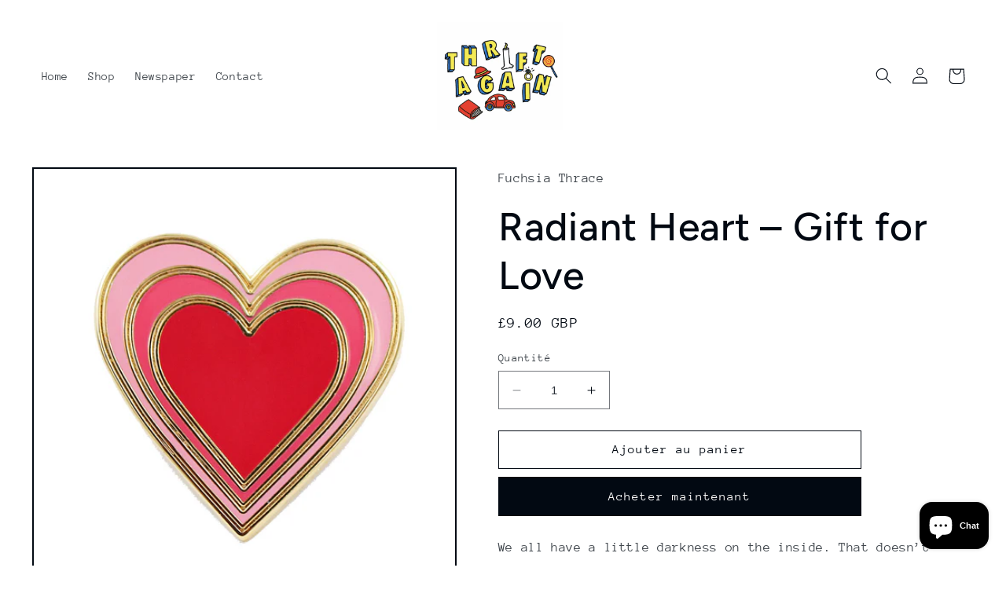

--- FILE ---
content_type: text/html; charset=utf-8
request_url: https://thriftagain.com/fr-gb/products/radiant-heart-goth-gift-for-goth-love-1065886169
body_size: 27277
content:
<!doctype html>
<html class="no-js" lang="fr">
  
  

 <head>
    <meta charset="utf-8">
    <meta http-equiv="X-UA-Compatible" content="IE=edge">
    <meta name="viewport" content="width=device-width,initial-scale=1">
    <meta name="theme-color" content="">
    <link rel="canonical" href="https://thriftagain.com/fr-gb/products/radiant-heart-goth-gift-for-goth-love-1065886169">
    <link rel="preconnect" href="https://cdn.shopify.com" crossorigin><link rel="preconnect" href="https://fonts.shopifycdn.com" crossorigin><title>
      Radiant Heart – Gift for Love
 &ndash; Thrift Again</title>

    
      <meta name="description" content="We all have a little darkness on the inside. That doesn’t mean you can’t give and receive love. We love this little heart and hope you do too! ★ 1.5” Tall with Hard Enamel★ Single posted to fit anywhere★ Gold &amp;amp; Black for classic art deco style★ First edition numbered to 100★ Cute, but dark, like your heart">
    

    

<meta property="og:site_name" content="Thrift Again">
<meta property="og:url" content="https://thriftagain.com/fr-gb/products/radiant-heart-goth-gift-for-goth-love-1065886169">
<meta property="og:title" content="Radiant Heart – Gift for Love">
<meta property="og:type" content="product">
<meta property="og:description" content="We all have a little darkness on the inside. That doesn’t mean you can’t give and receive love. We love this little heart and hope you do too! ★ 1.5” Tall with Hard Enamel★ Single posted to fit anywhere★ Gold &amp;amp; Black for classic art deco style★ First edition numbered to 100★ Cute, but dark, like your heart"><meta property="og:image" content="http://thriftagain.com/cdn/shop/products/data_4e6f4926-c059-4909-a31f-2a8f7c540f85.jpg?v=1677983883">
  <meta property="og:image:secure_url" content="https://thriftagain.com/cdn/shop/products/data_4e6f4926-c059-4909-a31f-2a8f7c540f85.jpg?v=1677983883">
  <meta property="og:image:width" content="1200">
  <meta property="og:image:height" content="1200"><meta property="og:price:amount" content="9.00">
  <meta property="og:price:currency" content="GBP"><meta name="twitter:card" content="summary_large_image">
<meta name="twitter:title" content="Radiant Heart – Gift for Love">
<meta name="twitter:description" content="We all have a little darkness on the inside. That doesn’t mean you can’t give and receive love. We love this little heart and hope you do too! ★ 1.5” Tall with Hard Enamel★ Single posted to fit anywhere★ Gold &amp;amp; Black for classic art deco style★ First edition numbered to 100★ Cute, but dark, like your heart">


    <script src="//thriftagain.com/cdn/shop/t/2/assets/constants.js?v=165488195745554878101677985676" defer="defer"></script>
    <script src="//thriftagain.com/cdn/shop/t/2/assets/pubsub.js?v=2921868252632587581677985679" defer="defer"></script>
    <script src="//thriftagain.com/cdn/shop/t/2/assets/global.js?v=85297797553816670871677985678" defer="defer"></script>
    <script>window.performance && window.performance.mark && window.performance.mark('shopify.content_for_header.start');</script><meta id="shopify-digital-wallet" name="shopify-digital-wallet" content="/72753185044/digital_wallets/dialog">
<meta name="shopify-checkout-api-token" content="4d6213cbd65f6d1d02622acbc104a34b">
<meta id="in-context-paypal-metadata" data-shop-id="72753185044" data-venmo-supported="false" data-environment="production" data-locale="fr_FR" data-paypal-v4="true" data-currency="GBP">
<link rel="alternate" hreflang="x-default" href="https://thriftagain.com/products/radiant-heart-goth-gift-for-goth-love-1065886169">
<link rel="alternate" hreflang="en" href="https://thriftagain.com/products/radiant-heart-goth-gift-for-goth-love-1065886169">
<link rel="alternate" hreflang="fr" href="https://thriftagain.com/fr/products/radiant-heart-goth-gift-for-goth-love-1065886169">
<link rel="alternate" hreflang="en-GB" href="https://thriftagain.com/en-gb/products/radiant-heart-goth-gift-for-goth-love-1065886169">
<link rel="alternate" hreflang="fr-GB" href="https://thriftagain.com/fr-gb/products/radiant-heart-goth-gift-for-goth-love-1065886169">
<link rel="alternate" type="application/json+oembed" href="https://thriftagain.com/fr-gb/products/radiant-heart-goth-gift-for-goth-love-1065886169.oembed">
<script async="async" src="/checkouts/internal/preloads.js?locale=fr-GB"></script>
<script id="shopify-features" type="application/json">{"accessToken":"4d6213cbd65f6d1d02622acbc104a34b","betas":["rich-media-storefront-analytics"],"domain":"thriftagain.com","predictiveSearch":true,"shopId":72753185044,"locale":"fr"}</script>
<script>var Shopify = Shopify || {};
Shopify.shop = "thriftagain-2.myshopify.com";
Shopify.locale = "fr";
Shopify.currency = {"active":"GBP","rate":"0.5478267"};
Shopify.country = "GB";
Shopify.theme = {"name":"Taste","id":144859234580,"schema_name":"Taste","schema_version":"8.0.0","theme_store_id":1434,"role":"main"};
Shopify.theme.handle = "null";
Shopify.theme.style = {"id":null,"handle":null};
Shopify.cdnHost = "thriftagain.com/cdn";
Shopify.routes = Shopify.routes || {};
Shopify.routes.root = "/fr-gb/";</script>
<script type="module">!function(o){(o.Shopify=o.Shopify||{}).modules=!0}(window);</script>
<script>!function(o){function n(){var o=[];function n(){o.push(Array.prototype.slice.apply(arguments))}return n.q=o,n}var t=o.Shopify=o.Shopify||{};t.loadFeatures=n(),t.autoloadFeatures=n()}(window);</script>
<script id="shop-js-analytics" type="application/json">{"pageType":"product"}</script>
<script defer="defer" async type="module" src="//thriftagain.com/cdn/shopifycloud/shop-js/modules/v2/client.init-shop-cart-sync_DyYWCJny.fr.esm.js"></script>
<script defer="defer" async type="module" src="//thriftagain.com/cdn/shopifycloud/shop-js/modules/v2/chunk.common_BDBm0ZZC.esm.js"></script>
<script type="module">
  await import("//thriftagain.com/cdn/shopifycloud/shop-js/modules/v2/client.init-shop-cart-sync_DyYWCJny.fr.esm.js");
await import("//thriftagain.com/cdn/shopifycloud/shop-js/modules/v2/chunk.common_BDBm0ZZC.esm.js");

  window.Shopify.SignInWithShop?.initShopCartSync?.({"fedCMEnabled":true,"windoidEnabled":true});

</script>
<script id="__st">var __st={"a":72753185044,"offset":-18000,"reqid":"b31f8139-2132-40be-a626-d2929cdcd4fd-1768879264","pageurl":"thriftagain.com\/fr-gb\/products\/radiant-heart-goth-gift-for-goth-love-1065886169","u":"afe7ed990a3d","p":"product","rtyp":"product","rid":8150245736724};</script>
<script>window.ShopifyPaypalV4VisibilityTracking = true;</script>
<script id="captcha-bootstrap">!function(){'use strict';const t='contact',e='account',n='new_comment',o=[[t,t],['blogs',n],['comments',n],[t,'customer']],c=[[e,'customer_login'],[e,'guest_login'],[e,'recover_customer_password'],[e,'create_customer']],r=t=>t.map((([t,e])=>`form[action*='/${t}']:not([data-nocaptcha='true']) input[name='form_type'][value='${e}']`)).join(','),a=t=>()=>t?[...document.querySelectorAll(t)].map((t=>t.form)):[];function s(){const t=[...o],e=r(t);return a(e)}const i='password',u='form_key',d=['recaptcha-v3-token','g-recaptcha-response','h-captcha-response',i],f=()=>{try{return window.sessionStorage}catch{return}},m='__shopify_v',_=t=>t.elements[u];function p(t,e,n=!1){try{const o=window.sessionStorage,c=JSON.parse(o.getItem(e)),{data:r}=function(t){const{data:e,action:n}=t;return t[m]||n?{data:e,action:n}:{data:t,action:n}}(c);for(const[e,n]of Object.entries(r))t.elements[e]&&(t.elements[e].value=n);n&&o.removeItem(e)}catch(o){console.error('form repopulation failed',{error:o})}}const l='form_type',E='cptcha';function T(t){t.dataset[E]=!0}const w=window,h=w.document,L='Shopify',v='ce_forms',y='captcha';let A=!1;((t,e)=>{const n=(g='f06e6c50-85a8-45c8-87d0-21a2b65856fe',I='https://cdn.shopify.com/shopifycloud/storefront-forms-hcaptcha/ce_storefront_forms_captcha_hcaptcha.v1.5.2.iife.js',D={infoText:'Protégé par hCaptcha',privacyText:'Confidentialité',termsText:'Conditions'},(t,e,n)=>{const o=w[L][v],c=o.bindForm;if(c)return c(t,g,e,D).then(n);var r;o.q.push([[t,g,e,D],n]),r=I,A||(h.body.append(Object.assign(h.createElement('script'),{id:'captcha-provider',async:!0,src:r})),A=!0)});var g,I,D;w[L]=w[L]||{},w[L][v]=w[L][v]||{},w[L][v].q=[],w[L][y]=w[L][y]||{},w[L][y].protect=function(t,e){n(t,void 0,e),T(t)},Object.freeze(w[L][y]),function(t,e,n,w,h,L){const[v,y,A,g]=function(t,e,n){const i=e?o:[],u=t?c:[],d=[...i,...u],f=r(d),m=r(i),_=r(d.filter((([t,e])=>n.includes(e))));return[a(f),a(m),a(_),s()]}(w,h,L),I=t=>{const e=t.target;return e instanceof HTMLFormElement?e:e&&e.form},D=t=>v().includes(t);t.addEventListener('submit',(t=>{const e=I(t);if(!e)return;const n=D(e)&&!e.dataset.hcaptchaBound&&!e.dataset.recaptchaBound,o=_(e),c=g().includes(e)&&(!o||!o.value);(n||c)&&t.preventDefault(),c&&!n&&(function(t){try{if(!f())return;!function(t){const e=f();if(!e)return;const n=_(t);if(!n)return;const o=n.value;o&&e.removeItem(o)}(t);const e=Array.from(Array(32),(()=>Math.random().toString(36)[2])).join('');!function(t,e){_(t)||t.append(Object.assign(document.createElement('input'),{type:'hidden',name:u})),t.elements[u].value=e}(t,e),function(t,e){const n=f();if(!n)return;const o=[...t.querySelectorAll(`input[type='${i}']`)].map((({name:t})=>t)),c=[...d,...o],r={};for(const[a,s]of new FormData(t).entries())c.includes(a)||(r[a]=s);n.setItem(e,JSON.stringify({[m]:1,action:t.action,data:r}))}(t,e)}catch(e){console.error('failed to persist form',e)}}(e),e.submit())}));const S=(t,e)=>{t&&!t.dataset[E]&&(n(t,e.some((e=>e===t))),T(t))};for(const o of['focusin','change'])t.addEventListener(o,(t=>{const e=I(t);D(e)&&S(e,y())}));const B=e.get('form_key'),M=e.get(l),P=B&&M;t.addEventListener('DOMContentLoaded',(()=>{const t=y();if(P)for(const e of t)e.elements[l].value===M&&p(e,B);[...new Set([...A(),...v().filter((t=>'true'===t.dataset.shopifyCaptcha))])].forEach((e=>S(e,t)))}))}(h,new URLSearchParams(w.location.search),n,t,e,['guest_login'])})(!0,!0)}();</script>
<script integrity="sha256-4kQ18oKyAcykRKYeNunJcIwy7WH5gtpwJnB7kiuLZ1E=" data-source-attribution="shopify.loadfeatures" defer="defer" src="//thriftagain.com/cdn/shopifycloud/storefront/assets/storefront/load_feature-a0a9edcb.js" crossorigin="anonymous"></script>
<script data-source-attribution="shopify.dynamic_checkout.dynamic.init">var Shopify=Shopify||{};Shopify.PaymentButton=Shopify.PaymentButton||{isStorefrontPortableWallets:!0,init:function(){window.Shopify.PaymentButton.init=function(){};var t=document.createElement("script");t.src="https://thriftagain.com/cdn/shopifycloud/portable-wallets/latest/portable-wallets.fr.js",t.type="module",document.head.appendChild(t)}};
</script>
<script data-source-attribution="shopify.dynamic_checkout.buyer_consent">
  function portableWalletsHideBuyerConsent(e){var t=document.getElementById("shopify-buyer-consent"),n=document.getElementById("shopify-subscription-policy-button");t&&n&&(t.classList.add("hidden"),t.setAttribute("aria-hidden","true"),n.removeEventListener("click",e))}function portableWalletsShowBuyerConsent(e){var t=document.getElementById("shopify-buyer-consent"),n=document.getElementById("shopify-subscription-policy-button");t&&n&&(t.classList.remove("hidden"),t.removeAttribute("aria-hidden"),n.addEventListener("click",e))}window.Shopify?.PaymentButton&&(window.Shopify.PaymentButton.hideBuyerConsent=portableWalletsHideBuyerConsent,window.Shopify.PaymentButton.showBuyerConsent=portableWalletsShowBuyerConsent);
</script>
<script>
  function portableWalletsCleanup(e){e&&e.src&&console.error("Failed to load portable wallets script "+e.src);var t=document.querySelectorAll("shopify-accelerated-checkout .shopify-payment-button__skeleton, shopify-accelerated-checkout-cart .wallet-cart-button__skeleton"),e=document.getElementById("shopify-buyer-consent");for(let e=0;e<t.length;e++)t[e].remove();e&&e.remove()}function portableWalletsNotLoadedAsModule(e){e instanceof ErrorEvent&&"string"==typeof e.message&&e.message.includes("import.meta")&&"string"==typeof e.filename&&e.filename.includes("portable-wallets")&&(window.removeEventListener("error",portableWalletsNotLoadedAsModule),window.Shopify.PaymentButton.failedToLoad=e,"loading"===document.readyState?document.addEventListener("DOMContentLoaded",window.Shopify.PaymentButton.init):window.Shopify.PaymentButton.init())}window.addEventListener("error",portableWalletsNotLoadedAsModule);
</script>

<script type="module" src="https://thriftagain.com/cdn/shopifycloud/portable-wallets/latest/portable-wallets.fr.js" onError="portableWalletsCleanup(this)" crossorigin="anonymous"></script>
<script nomodule>
  document.addEventListener("DOMContentLoaded", portableWalletsCleanup);
</script>

<link id="shopify-accelerated-checkout-styles" rel="stylesheet" media="screen" href="https://thriftagain.com/cdn/shopifycloud/portable-wallets/latest/accelerated-checkout-backwards-compat.css" crossorigin="anonymous">
<style id="shopify-accelerated-checkout-cart">
        #shopify-buyer-consent {
  margin-top: 1em;
  display: inline-block;
  width: 100%;
}

#shopify-buyer-consent.hidden {
  display: none;
}

#shopify-subscription-policy-button {
  background: none;
  border: none;
  padding: 0;
  text-decoration: underline;
  font-size: inherit;
  cursor: pointer;
}

#shopify-subscription-policy-button::before {
  box-shadow: none;
}

      </style>
<script id="sections-script" data-sections="header,footer" defer="defer" src="//thriftagain.com/cdn/shop/t/2/compiled_assets/scripts.js?v=61"></script>
<script>window.performance && window.performance.mark && window.performance.mark('shopify.content_for_header.end');</script>


    <style data-shopify>
      @font-face {
  font-family: "Anonymous Pro";
  font-weight: 400;
  font-style: normal;
  font-display: swap;
  src: url("//thriftagain.com/cdn/fonts/anonymous_pro/anonymouspro_n4.f8892cc1cfa3d797af6172c8eeddce62cf610e33.woff2") format("woff2"),
       url("//thriftagain.com/cdn/fonts/anonymous_pro/anonymouspro_n4.a707ca3ea5e6b6468ff0c29cf7e105dca1c09be4.woff") format("woff");
}

      @font-face {
  font-family: "Anonymous Pro";
  font-weight: 700;
  font-style: normal;
  font-display: swap;
  src: url("//thriftagain.com/cdn/fonts/anonymous_pro/anonymouspro_n7.1abf60a1262a5f61d3e7f19599b5bc79deae580f.woff2") format("woff2"),
       url("//thriftagain.com/cdn/fonts/anonymous_pro/anonymouspro_n7.72f538c813c55fd861df0050c3a89911062226b9.woff") format("woff");
}

      @font-face {
  font-family: "Anonymous Pro";
  font-weight: 400;
  font-style: italic;
  font-display: swap;
  src: url("//thriftagain.com/cdn/fonts/anonymous_pro/anonymouspro_i4.e25745b6d033a0b4eea75ad1dd0df2b911abcf1f.woff2") format("woff2"),
       url("//thriftagain.com/cdn/fonts/anonymous_pro/anonymouspro_i4.280c8776a79ac154f9332217a9852603e17ae391.woff") format("woff");
}

      @font-face {
  font-family: "Anonymous Pro";
  font-weight: 700;
  font-style: italic;
  font-display: swap;
  src: url("//thriftagain.com/cdn/fonts/anonymous_pro/anonymouspro_i7.ee4faea594767398c1a7c2d939c79e197bcdaf0b.woff2") format("woff2"),
       url("//thriftagain.com/cdn/fonts/anonymous_pro/anonymouspro_i7.d1ad252be5feb58dd0c7443a002463a98964f452.woff") format("woff");
}

      @font-face {
  font-family: Figtree;
  font-weight: 500;
  font-style: normal;
  font-display: swap;
  src: url("//thriftagain.com/cdn/fonts/figtree/figtree_n5.3b6b7df38aa5986536945796e1f947445832047c.woff2") format("woff2"),
       url("//thriftagain.com/cdn/fonts/figtree/figtree_n5.f26bf6dcae278b0ed902605f6605fa3338e81dab.woff") format("woff");
}


      :root {
        --font-body-family: "Anonymous Pro", monospace;
        --font-body-style: normal;
        --font-body-weight: 400;
        --font-body-weight-bold: 700;

        --font-heading-family: Figtree, sans-serif;
        --font-heading-style: normal;
        --font-heading-weight: 500;

        --font-body-scale: 1.05;
        --font-heading-scale: 1.1904761904761905;

        --color-base-text: 2, 9, 18;
        --color-shadow: 2, 9, 18;
        --color-base-background-1: 255, 255, 255;
        --color-base-background-2: 228, 246, 255;
        --color-base-solid-button-labels: 252, 252, 252;
        --color-base-outline-button-labels: 2, 9, 18;
        --color-base-accent-1: 2, 9, 18;
        --color-base-accent-2: 2, 9, 18;
        --payment-terms-background-color: #ffffff;

        --gradient-base-background-1: #ffffff;
        --gradient-base-background-2: #e4f6ff;
        --gradient-base-accent-1: #020912;
        --gradient-base-accent-2: #020912;

        --media-padding: px;
        --media-border-opacity: 1.0;
        --media-border-width: 2px;
        --media-radius: 0px;
        --media-shadow-opacity: 0.0;
        --media-shadow-horizontal-offset: 0px;
        --media-shadow-vertical-offset: 0px;
        --media-shadow-blur-radius: 0px;
        --media-shadow-visible: 0;

        --page-width: 140rem;
        --page-width-margin: 0rem;

        --product-card-image-padding: 0.0rem;
        --product-card-corner-radius: 0.0rem;
        --product-card-text-alignment: center;
        --product-card-border-width: 0.0rem;
        --product-card-border-opacity: 0.1;
        --product-card-shadow-opacity: 0.1;
        --product-card-shadow-visible: 1;
        --product-card-shadow-horizontal-offset: 0.0rem;
        --product-card-shadow-vertical-offset: 0.0rem;
        --product-card-shadow-blur-radius: 0.0rem;

        --collection-card-image-padding: 0.0rem;
        --collection-card-corner-radius: 0.0rem;
        --collection-card-text-alignment: center;
        --collection-card-border-width: 0.0rem;
        --collection-card-border-opacity: 0.1;
        --collection-card-shadow-opacity: 0.1;
        --collection-card-shadow-visible: 1;
        --collection-card-shadow-horizontal-offset: 0.0rem;
        --collection-card-shadow-vertical-offset: 0.0rem;
        --collection-card-shadow-blur-radius: 0.0rem;

        --blog-card-image-padding: 0.0rem;
        --blog-card-corner-radius: 0.0rem;
        --blog-card-text-alignment: center;
        --blog-card-border-width: 0.0rem;
        --blog-card-border-opacity: 0.1;
        --blog-card-shadow-opacity: 0.1;
        --blog-card-shadow-visible: 1;
        --blog-card-shadow-horizontal-offset: 0.0rem;
        --blog-card-shadow-vertical-offset: 0.0rem;
        --blog-card-shadow-blur-radius: 0.0rem;

        --badge-corner-radius: 4.0rem;

        --popup-border-width: 2px;
        --popup-border-opacity: 1.0;
        --popup-corner-radius: 0px;
        --popup-shadow-opacity: 0.0;
        --popup-shadow-horizontal-offset: 0px;
        --popup-shadow-vertical-offset: 0px;
        --popup-shadow-blur-radius: 0px;

        --drawer-border-width: 2px;
        --drawer-border-opacity: 1.0;
        --drawer-shadow-opacity: 0.0;
        --drawer-shadow-horizontal-offset: 0px;
        --drawer-shadow-vertical-offset: 0px;
        --drawer-shadow-blur-radius: 0px;

        --spacing-sections-desktop: 20px;
        --spacing-sections-mobile: 20px;

        --grid-desktop-vertical-spacing: 24px;
        --grid-desktop-horizontal-spacing: 24px;
        --grid-mobile-vertical-spacing: 12px;
        --grid-mobile-horizontal-spacing: 12px;

        --text-boxes-border-opacity: 1.0;
        --text-boxes-border-width: 2px;
        --text-boxes-radius: 0px;
        --text-boxes-shadow-opacity: 0.0;
        --text-boxes-shadow-visible: 0;
        --text-boxes-shadow-horizontal-offset: 0px;
        --text-boxes-shadow-vertical-offset: 0px;
        --text-boxes-shadow-blur-radius: 0px;

        --buttons-radius: 0px;
        --buttons-radius-outset: 0px;
        --buttons-border-width: 1px;
        --buttons-border-opacity: 1.0;
        --buttons-shadow-opacity: 0.0;
        --buttons-shadow-visible: 0;
        --buttons-shadow-horizontal-offset: 0px;
        --buttons-shadow-vertical-offset: 0px;
        --buttons-shadow-blur-radius: 0px;
        --buttons-border-offset: 0px;

        --inputs-radius: 0px;
        --inputs-border-width: 1px;
        --inputs-border-opacity: 0.55;
        --inputs-shadow-opacity: 0.0;
        --inputs-shadow-horizontal-offset: 0px;
        --inputs-margin-offset: 0px;
        --inputs-shadow-vertical-offset: 0px;
        --inputs-shadow-blur-radius: 0px;
        --inputs-radius-outset: 0px;

        --variant-pills-radius: 40px;
        --variant-pills-border-width: 1px;
        --variant-pills-border-opacity: 0.55;
        --variant-pills-shadow-opacity: 0.0;
        --variant-pills-shadow-horizontal-offset: 0px;
        --variant-pills-shadow-vertical-offset: 0px;
        --variant-pills-shadow-blur-radius: 0px;
      }

      *,
      *::before,
      *::after {
        box-sizing: inherit;
      }

      html {
        box-sizing: border-box;
        font-size: calc(var(--font-body-scale) * 62.5%);
        height: 100%;
      }

      body {
        display: grid;
        grid-template-rows: auto auto 1fr auto;
        grid-template-columns: 100%;
        min-height: 100%;
        margin: 0;
        font-size: 1.5rem;
        letter-spacing: 0.06rem;
        line-height: calc(1 + 0.8 / var(--font-body-scale));
        font-family: var(--font-body-family);
        font-style: var(--font-body-style);
        font-weight: var(--font-body-weight);
      }

      @media screen and (min-width: 750px) {
        body {
          font-size: 1.6rem;
        }
      }
    </style>

    <link href="//thriftagain.com/cdn/shop/t/2/assets/base.css?v=831047894957930821677985679" rel="stylesheet" type="text/css" media="all" />
<link rel="preload" as="font" href="//thriftagain.com/cdn/fonts/anonymous_pro/anonymouspro_n4.f8892cc1cfa3d797af6172c8eeddce62cf610e33.woff2" type="font/woff2" crossorigin><link rel="preload" as="font" href="//thriftagain.com/cdn/fonts/figtree/figtree_n5.3b6b7df38aa5986536945796e1f947445832047c.woff2" type="font/woff2" crossorigin><link rel="stylesheet" href="//thriftagain.com/cdn/shop/t/2/assets/component-predictive-search.css?v=85913294783299393391677985677" media="print" onload="this.media='all'"><script>document.documentElement.className = document.documentElement.className.replace('no-js', 'js');
    if (Shopify.designMode) {
      document.documentElement.classList.add('shopify-design-mode');
    }
    </script>
  <script src="https://cdn.shopify.com/extensions/e4b3a77b-20c9-4161-b1bb-deb87046128d/inbox-1253/assets/inbox-chat-loader.js" type="text/javascript" defer="defer"></script>
<link href="https://monorail-edge.shopifysvc.com" rel="dns-prefetch">
<script>(function(){if ("sendBeacon" in navigator && "performance" in window) {try {var session_token_from_headers = performance.getEntriesByType('navigation')[0].serverTiming.find(x => x.name == '_s').description;} catch {var session_token_from_headers = undefined;}var session_cookie_matches = document.cookie.match(/_shopify_s=([^;]*)/);var session_token_from_cookie = session_cookie_matches && session_cookie_matches.length === 2 ? session_cookie_matches[1] : "";var session_token = session_token_from_headers || session_token_from_cookie || "";function handle_abandonment_event(e) {var entries = performance.getEntries().filter(function(entry) {return /monorail-edge.shopifysvc.com/.test(entry.name);});if (!window.abandonment_tracked && entries.length === 0) {window.abandonment_tracked = true;var currentMs = Date.now();var navigation_start = performance.timing.navigationStart;var payload = {shop_id: 72753185044,url: window.location.href,navigation_start,duration: currentMs - navigation_start,session_token,page_type: "product"};window.navigator.sendBeacon("https://monorail-edge.shopifysvc.com/v1/produce", JSON.stringify({schema_id: "online_store_buyer_site_abandonment/1.1",payload: payload,metadata: {event_created_at_ms: currentMs,event_sent_at_ms: currentMs}}));}}window.addEventListener('pagehide', handle_abandonment_event);}}());</script>
<script id="web-pixels-manager-setup">(function e(e,d,r,n,o){if(void 0===o&&(o={}),!Boolean(null===(a=null===(i=window.Shopify)||void 0===i?void 0:i.analytics)||void 0===a?void 0:a.replayQueue)){var i,a;window.Shopify=window.Shopify||{};var t=window.Shopify;t.analytics=t.analytics||{};var s=t.analytics;s.replayQueue=[],s.publish=function(e,d,r){return s.replayQueue.push([e,d,r]),!0};try{self.performance.mark("wpm:start")}catch(e){}var l=function(){var e={modern:/Edge?\/(1{2}[4-9]|1[2-9]\d|[2-9]\d{2}|\d{4,})\.\d+(\.\d+|)|Firefox\/(1{2}[4-9]|1[2-9]\d|[2-9]\d{2}|\d{4,})\.\d+(\.\d+|)|Chrom(ium|e)\/(9{2}|\d{3,})\.\d+(\.\d+|)|(Maci|X1{2}).+ Version\/(15\.\d+|(1[6-9]|[2-9]\d|\d{3,})\.\d+)([,.]\d+|)( \(\w+\)|)( Mobile\/\w+|) Safari\/|Chrome.+OPR\/(9{2}|\d{3,})\.\d+\.\d+|(CPU[ +]OS|iPhone[ +]OS|CPU[ +]iPhone|CPU IPhone OS|CPU iPad OS)[ +]+(15[._]\d+|(1[6-9]|[2-9]\d|\d{3,})[._]\d+)([._]\d+|)|Android:?[ /-](13[3-9]|1[4-9]\d|[2-9]\d{2}|\d{4,})(\.\d+|)(\.\d+|)|Android.+Firefox\/(13[5-9]|1[4-9]\d|[2-9]\d{2}|\d{4,})\.\d+(\.\d+|)|Android.+Chrom(ium|e)\/(13[3-9]|1[4-9]\d|[2-9]\d{2}|\d{4,})\.\d+(\.\d+|)|SamsungBrowser\/([2-9]\d|\d{3,})\.\d+/,legacy:/Edge?\/(1[6-9]|[2-9]\d|\d{3,})\.\d+(\.\d+|)|Firefox\/(5[4-9]|[6-9]\d|\d{3,})\.\d+(\.\d+|)|Chrom(ium|e)\/(5[1-9]|[6-9]\d|\d{3,})\.\d+(\.\d+|)([\d.]+$|.*Safari\/(?![\d.]+ Edge\/[\d.]+$))|(Maci|X1{2}).+ Version\/(10\.\d+|(1[1-9]|[2-9]\d|\d{3,})\.\d+)([,.]\d+|)( \(\w+\)|)( Mobile\/\w+|) Safari\/|Chrome.+OPR\/(3[89]|[4-9]\d|\d{3,})\.\d+\.\d+|(CPU[ +]OS|iPhone[ +]OS|CPU[ +]iPhone|CPU IPhone OS|CPU iPad OS)[ +]+(10[._]\d+|(1[1-9]|[2-9]\d|\d{3,})[._]\d+)([._]\d+|)|Android:?[ /-](13[3-9]|1[4-9]\d|[2-9]\d{2}|\d{4,})(\.\d+|)(\.\d+|)|Mobile Safari.+OPR\/([89]\d|\d{3,})\.\d+\.\d+|Android.+Firefox\/(13[5-9]|1[4-9]\d|[2-9]\d{2}|\d{4,})\.\d+(\.\d+|)|Android.+Chrom(ium|e)\/(13[3-9]|1[4-9]\d|[2-9]\d{2}|\d{4,})\.\d+(\.\d+|)|Android.+(UC? ?Browser|UCWEB|U3)[ /]?(15\.([5-9]|\d{2,})|(1[6-9]|[2-9]\d|\d{3,})\.\d+)\.\d+|SamsungBrowser\/(5\.\d+|([6-9]|\d{2,})\.\d+)|Android.+MQ{2}Browser\/(14(\.(9|\d{2,})|)|(1[5-9]|[2-9]\d|\d{3,})(\.\d+|))(\.\d+|)|K[Aa][Ii]OS\/(3\.\d+|([4-9]|\d{2,})\.\d+)(\.\d+|)/},d=e.modern,r=e.legacy,n=navigator.userAgent;return n.match(d)?"modern":n.match(r)?"legacy":"unknown"}(),u="modern"===l?"modern":"legacy",c=(null!=n?n:{modern:"",legacy:""})[u],f=function(e){return[e.baseUrl,"/wpm","/b",e.hashVersion,"modern"===e.buildTarget?"m":"l",".js"].join("")}({baseUrl:d,hashVersion:r,buildTarget:u}),m=function(e){var d=e.version,r=e.bundleTarget,n=e.surface,o=e.pageUrl,i=e.monorailEndpoint;return{emit:function(e){var a=e.status,t=e.errorMsg,s=(new Date).getTime(),l=JSON.stringify({metadata:{event_sent_at_ms:s},events:[{schema_id:"web_pixels_manager_load/3.1",payload:{version:d,bundle_target:r,page_url:o,status:a,surface:n,error_msg:t},metadata:{event_created_at_ms:s}}]});if(!i)return console&&console.warn&&console.warn("[Web Pixels Manager] No Monorail endpoint provided, skipping logging."),!1;try{return self.navigator.sendBeacon.bind(self.navigator)(i,l)}catch(e){}var u=new XMLHttpRequest;try{return u.open("POST",i,!0),u.setRequestHeader("Content-Type","text/plain"),u.send(l),!0}catch(e){return console&&console.warn&&console.warn("[Web Pixels Manager] Got an unhandled error while logging to Monorail."),!1}}}}({version:r,bundleTarget:l,surface:e.surface,pageUrl:self.location.href,monorailEndpoint:e.monorailEndpoint});try{o.browserTarget=l,function(e){var d=e.src,r=e.async,n=void 0===r||r,o=e.onload,i=e.onerror,a=e.sri,t=e.scriptDataAttributes,s=void 0===t?{}:t,l=document.createElement("script"),u=document.querySelector("head"),c=document.querySelector("body");if(l.async=n,l.src=d,a&&(l.integrity=a,l.crossOrigin="anonymous"),s)for(var f in s)if(Object.prototype.hasOwnProperty.call(s,f))try{l.dataset[f]=s[f]}catch(e){}if(o&&l.addEventListener("load",o),i&&l.addEventListener("error",i),u)u.appendChild(l);else{if(!c)throw new Error("Did not find a head or body element to append the script");c.appendChild(l)}}({src:f,async:!0,onload:function(){if(!function(){var e,d;return Boolean(null===(d=null===(e=window.Shopify)||void 0===e?void 0:e.analytics)||void 0===d?void 0:d.initialized)}()){var d=window.webPixelsManager.init(e)||void 0;if(d){var r=window.Shopify.analytics;r.replayQueue.forEach((function(e){var r=e[0],n=e[1],o=e[2];d.publishCustomEvent(r,n,o)})),r.replayQueue=[],r.publish=d.publishCustomEvent,r.visitor=d.visitor,r.initialized=!0}}},onerror:function(){return m.emit({status:"failed",errorMsg:"".concat(f," has failed to load")})},sri:function(e){var d=/^sha384-[A-Za-z0-9+/=]+$/;return"string"==typeof e&&d.test(e)}(c)?c:"",scriptDataAttributes:o}),m.emit({status:"loading"})}catch(e){m.emit({status:"failed",errorMsg:(null==e?void 0:e.message)||"Unknown error"})}}})({shopId: 72753185044,storefrontBaseUrl: "https://thriftagain.com",extensionsBaseUrl: "https://extensions.shopifycdn.com/cdn/shopifycloud/web-pixels-manager",monorailEndpoint: "https://monorail-edge.shopifysvc.com/unstable/produce_batch",surface: "storefront-renderer",enabledBetaFlags: ["2dca8a86"],webPixelsConfigList: [{"id":"shopify-app-pixel","configuration":"{}","eventPayloadVersion":"v1","runtimeContext":"STRICT","scriptVersion":"0450","apiClientId":"shopify-pixel","type":"APP","privacyPurposes":["ANALYTICS","MARKETING"]},{"id":"shopify-custom-pixel","eventPayloadVersion":"v1","runtimeContext":"LAX","scriptVersion":"0450","apiClientId":"shopify-pixel","type":"CUSTOM","privacyPurposes":["ANALYTICS","MARKETING"]}],isMerchantRequest: false,initData: {"shop":{"name":"Thrift Again","paymentSettings":{"currencyCode":"CAD"},"myshopifyDomain":"thriftagain-2.myshopify.com","countryCode":"CA","storefrontUrl":"https:\/\/thriftagain.com\/fr-gb"},"customer":null,"cart":null,"checkout":null,"productVariants":[{"price":{"amount":9.0,"currencyCode":"GBP"},"product":{"title":"Radiant Heart – Gift for Love","vendor":"Fuchsia Thrace","id":"8150245736724","untranslatedTitle":"Radiant Heart – Gift for Love","url":"\/fr-gb\/products\/radiant-heart-goth-gift-for-goth-love-1065886169","type":"Accessories"},"id":"44596697301268","image":{"src":"\/\/thriftagain.com\/cdn\/shop\/products\/data_4e6f4926-c059-4909-a31f-2a8f7c540f85.jpg?v=1677983883"},"sku":"636836012872","title":"Default Title","untranslatedTitle":"Default Title"}],"purchasingCompany":null},},"https://thriftagain.com/cdn","fcfee988w5aeb613cpc8e4bc33m6693e112",{"modern":"","legacy":""},{"shopId":"72753185044","storefrontBaseUrl":"https:\/\/thriftagain.com","extensionBaseUrl":"https:\/\/extensions.shopifycdn.com\/cdn\/shopifycloud\/web-pixels-manager","surface":"storefront-renderer","enabledBetaFlags":"[\"2dca8a86\"]","isMerchantRequest":"false","hashVersion":"fcfee988w5aeb613cpc8e4bc33m6693e112","publish":"custom","events":"[[\"page_viewed\",{}],[\"product_viewed\",{\"productVariant\":{\"price\":{\"amount\":9.0,\"currencyCode\":\"GBP\"},\"product\":{\"title\":\"Radiant Heart – Gift for Love\",\"vendor\":\"Fuchsia Thrace\",\"id\":\"8150245736724\",\"untranslatedTitle\":\"Radiant Heart – Gift for Love\",\"url\":\"\/fr-gb\/products\/radiant-heart-goth-gift-for-goth-love-1065886169\",\"type\":\"Accessories\"},\"id\":\"44596697301268\",\"image\":{\"src\":\"\/\/thriftagain.com\/cdn\/shop\/products\/data_4e6f4926-c059-4909-a31f-2a8f7c540f85.jpg?v=1677983883\"},\"sku\":\"636836012872\",\"title\":\"Default Title\",\"untranslatedTitle\":\"Default Title\"}}]]"});</script><script>
  window.ShopifyAnalytics = window.ShopifyAnalytics || {};
  window.ShopifyAnalytics.meta = window.ShopifyAnalytics.meta || {};
  window.ShopifyAnalytics.meta.currency = 'GBP';
  var meta = {"product":{"id":8150245736724,"gid":"gid:\/\/shopify\/Product\/8150245736724","vendor":"Fuchsia Thrace","type":"Accessories","handle":"radiant-heart-goth-gift-for-goth-love-1065886169","variants":[{"id":44596697301268,"price":900,"name":"Radiant Heart – Gift for Love","public_title":null,"sku":"636836012872"}],"remote":false},"page":{"pageType":"product","resourceType":"product","resourceId":8150245736724,"requestId":"b31f8139-2132-40be-a626-d2929cdcd4fd-1768879264"}};
  for (var attr in meta) {
    window.ShopifyAnalytics.meta[attr] = meta[attr];
  }
</script>
<script class="analytics">
  (function () {
    var customDocumentWrite = function(content) {
      var jquery = null;

      if (window.jQuery) {
        jquery = window.jQuery;
      } else if (window.Checkout && window.Checkout.$) {
        jquery = window.Checkout.$;
      }

      if (jquery) {
        jquery('body').append(content);
      }
    };

    var hasLoggedConversion = function(token) {
      if (token) {
        return document.cookie.indexOf('loggedConversion=' + token) !== -1;
      }
      return false;
    }

    var setCookieIfConversion = function(token) {
      if (token) {
        var twoMonthsFromNow = new Date(Date.now());
        twoMonthsFromNow.setMonth(twoMonthsFromNow.getMonth() + 2);

        document.cookie = 'loggedConversion=' + token + '; expires=' + twoMonthsFromNow;
      }
    }

    var trekkie = window.ShopifyAnalytics.lib = window.trekkie = window.trekkie || [];
    if (trekkie.integrations) {
      return;
    }
    trekkie.methods = [
      'identify',
      'page',
      'ready',
      'track',
      'trackForm',
      'trackLink'
    ];
    trekkie.factory = function(method) {
      return function() {
        var args = Array.prototype.slice.call(arguments);
        args.unshift(method);
        trekkie.push(args);
        return trekkie;
      };
    };
    for (var i = 0; i < trekkie.methods.length; i++) {
      var key = trekkie.methods[i];
      trekkie[key] = trekkie.factory(key);
    }
    trekkie.load = function(config) {
      trekkie.config = config || {};
      trekkie.config.initialDocumentCookie = document.cookie;
      var first = document.getElementsByTagName('script')[0];
      var script = document.createElement('script');
      script.type = 'text/javascript';
      script.onerror = function(e) {
        var scriptFallback = document.createElement('script');
        scriptFallback.type = 'text/javascript';
        scriptFallback.onerror = function(error) {
                var Monorail = {
      produce: function produce(monorailDomain, schemaId, payload) {
        var currentMs = new Date().getTime();
        var event = {
          schema_id: schemaId,
          payload: payload,
          metadata: {
            event_created_at_ms: currentMs,
            event_sent_at_ms: currentMs
          }
        };
        return Monorail.sendRequest("https://" + monorailDomain + "/v1/produce", JSON.stringify(event));
      },
      sendRequest: function sendRequest(endpointUrl, payload) {
        // Try the sendBeacon API
        if (window && window.navigator && typeof window.navigator.sendBeacon === 'function' && typeof window.Blob === 'function' && !Monorail.isIos12()) {
          var blobData = new window.Blob([payload], {
            type: 'text/plain'
          });

          if (window.navigator.sendBeacon(endpointUrl, blobData)) {
            return true;
          } // sendBeacon was not successful

        } // XHR beacon

        var xhr = new XMLHttpRequest();

        try {
          xhr.open('POST', endpointUrl);
          xhr.setRequestHeader('Content-Type', 'text/plain');
          xhr.send(payload);
        } catch (e) {
          console.log(e);
        }

        return false;
      },
      isIos12: function isIos12() {
        return window.navigator.userAgent.lastIndexOf('iPhone; CPU iPhone OS 12_') !== -1 || window.navigator.userAgent.lastIndexOf('iPad; CPU OS 12_') !== -1;
      }
    };
    Monorail.produce('monorail-edge.shopifysvc.com',
      'trekkie_storefront_load_errors/1.1',
      {shop_id: 72753185044,
      theme_id: 144859234580,
      app_name: "storefront",
      context_url: window.location.href,
      source_url: "//thriftagain.com/cdn/s/trekkie.storefront.cd680fe47e6c39ca5d5df5f0a32d569bc48c0f27.min.js"});

        };
        scriptFallback.async = true;
        scriptFallback.src = '//thriftagain.com/cdn/s/trekkie.storefront.cd680fe47e6c39ca5d5df5f0a32d569bc48c0f27.min.js';
        first.parentNode.insertBefore(scriptFallback, first);
      };
      script.async = true;
      script.src = '//thriftagain.com/cdn/s/trekkie.storefront.cd680fe47e6c39ca5d5df5f0a32d569bc48c0f27.min.js';
      first.parentNode.insertBefore(script, first);
    };
    trekkie.load(
      {"Trekkie":{"appName":"storefront","development":false,"defaultAttributes":{"shopId":72753185044,"isMerchantRequest":null,"themeId":144859234580,"themeCityHash":"9207213183351527516","contentLanguage":"fr","currency":"GBP","eventMetadataId":"1ac6967b-c8a2-4ce5-b192-d40ef0578fff"},"isServerSideCookieWritingEnabled":true,"monorailRegion":"shop_domain","enabledBetaFlags":["65f19447"]},"Session Attribution":{},"S2S":{"facebookCapiEnabled":false,"source":"trekkie-storefront-renderer","apiClientId":580111}}
    );

    var loaded = false;
    trekkie.ready(function() {
      if (loaded) return;
      loaded = true;

      window.ShopifyAnalytics.lib = window.trekkie;

      var originalDocumentWrite = document.write;
      document.write = customDocumentWrite;
      try { window.ShopifyAnalytics.merchantGoogleAnalytics.call(this); } catch(error) {};
      document.write = originalDocumentWrite;

      window.ShopifyAnalytics.lib.page(null,{"pageType":"product","resourceType":"product","resourceId":8150245736724,"requestId":"b31f8139-2132-40be-a626-d2929cdcd4fd-1768879264","shopifyEmitted":true});

      var match = window.location.pathname.match(/checkouts\/(.+)\/(thank_you|post_purchase)/)
      var token = match? match[1]: undefined;
      if (!hasLoggedConversion(token)) {
        setCookieIfConversion(token);
        window.ShopifyAnalytics.lib.track("Viewed Product",{"currency":"GBP","variantId":44596697301268,"productId":8150245736724,"productGid":"gid:\/\/shopify\/Product\/8150245736724","name":"Radiant Heart – Gift for Love","price":"9.00","sku":"636836012872","brand":"Fuchsia Thrace","variant":null,"category":"Accessories","nonInteraction":true,"remote":false},undefined,undefined,{"shopifyEmitted":true});
      window.ShopifyAnalytics.lib.track("monorail:\/\/trekkie_storefront_viewed_product\/1.1",{"currency":"GBP","variantId":44596697301268,"productId":8150245736724,"productGid":"gid:\/\/shopify\/Product\/8150245736724","name":"Radiant Heart – Gift for Love","price":"9.00","sku":"636836012872","brand":"Fuchsia Thrace","variant":null,"category":"Accessories","nonInteraction":true,"remote":false,"referer":"https:\/\/thriftagain.com\/fr-gb\/products\/radiant-heart-goth-gift-for-goth-love-1065886169"});
      }
    });


        var eventsListenerScript = document.createElement('script');
        eventsListenerScript.async = true;
        eventsListenerScript.src = "//thriftagain.com/cdn/shopifycloud/storefront/assets/shop_events_listener-3da45d37.js";
        document.getElementsByTagName('head')[0].appendChild(eventsListenerScript);

})();</script>
<script
  defer
  src="https://thriftagain.com/cdn/shopifycloud/perf-kit/shopify-perf-kit-3.0.4.min.js"
  data-application="storefront-renderer"
  data-shop-id="72753185044"
  data-render-region="gcp-us-central1"
  data-page-type="product"
  data-theme-instance-id="144859234580"
  data-theme-name="Taste"
  data-theme-version="8.0.0"
  data-monorail-region="shop_domain"
  data-resource-timing-sampling-rate="10"
  data-shs="true"
  data-shs-beacon="true"
  data-shs-export-with-fetch="true"
  data-shs-logs-sample-rate="1"
  data-shs-beacon-endpoint="https://thriftagain.com/api/collect"
></script>
</head>

  <body class="gradient">
    <a class="skip-to-content-link button visually-hidden" href="#MainContent">
      Ignorer et passer au contenu
    </a><!-- BEGIN sections: header-group -->
<div id="shopify-section-sections--18122479665428__header" class="shopify-section shopify-section-group-header-group section-header"><link rel="stylesheet" href="//thriftagain.com/cdn/shop/t/2/assets/component-list-menu.css?v=151968516119678728991677985678" media="print" onload="this.media='all'">
<link rel="stylesheet" href="//thriftagain.com/cdn/shop/t/2/assets/component-search.css?v=184225813856820874251677985677" media="print" onload="this.media='all'">
<link rel="stylesheet" href="//thriftagain.com/cdn/shop/t/2/assets/component-menu-drawer.css?v=182311192829367774911677985677" media="print" onload="this.media='all'">
<link rel="stylesheet" href="//thriftagain.com/cdn/shop/t/2/assets/component-cart-notification.css?v=137625604348931474661677985676" media="print" onload="this.media='all'">
<link rel="stylesheet" href="//thriftagain.com/cdn/shop/t/2/assets/component-cart-items.css?v=23917223812499722491677985679" media="print" onload="this.media='all'"><link rel="stylesheet" href="//thriftagain.com/cdn/shop/t/2/assets/component-price.css?v=65402837579211014041677985677" media="print" onload="this.media='all'">
  <link rel="stylesheet" href="//thriftagain.com/cdn/shop/t/2/assets/component-loading-overlay.css?v=167310470843593579841677985679" media="print" onload="this.media='all'"><noscript><link href="//thriftagain.com/cdn/shop/t/2/assets/component-list-menu.css?v=151968516119678728991677985678" rel="stylesheet" type="text/css" media="all" /></noscript>
<noscript><link href="//thriftagain.com/cdn/shop/t/2/assets/component-search.css?v=184225813856820874251677985677" rel="stylesheet" type="text/css" media="all" /></noscript>
<noscript><link href="//thriftagain.com/cdn/shop/t/2/assets/component-menu-drawer.css?v=182311192829367774911677985677" rel="stylesheet" type="text/css" media="all" /></noscript>
<noscript><link href="//thriftagain.com/cdn/shop/t/2/assets/component-cart-notification.css?v=137625604348931474661677985676" rel="stylesheet" type="text/css" media="all" /></noscript>
<noscript><link href="//thriftagain.com/cdn/shop/t/2/assets/component-cart-items.css?v=23917223812499722491677985679" rel="stylesheet" type="text/css" media="all" /></noscript>

<style>
  header-drawer {
    justify-self: start;
    margin-left: -1.2rem;
  }

  .header__heading-logo {
    max-width: 160px;
  }@media screen and (min-width: 990px) {
    header-drawer {
      display: none;
    }
  }

  .menu-drawer-container {
    display: flex;
  }

  .list-menu {
    list-style: none;
    padding: 0;
    margin: 0;
  }

  .list-menu--inline {
    display: inline-flex;
    flex-wrap: wrap;
  }

  summary.list-menu__item {
    padding-right: 2.7rem;
  }

  .list-menu__item {
    display: flex;
    align-items: center;
    line-height: calc(1 + 0.3 / var(--font-body-scale));
  }

  .list-menu__item--link {
    text-decoration: none;
    padding-bottom: 1rem;
    padding-top: 1rem;
    line-height: calc(1 + 0.8 / var(--font-body-scale));
  }

  @media screen and (min-width: 750px) {
    .list-menu__item--link {
      padding-bottom: 0.5rem;
      padding-top: 0.5rem;
    }
  }
</style><style data-shopify>.header {
    padding-top: 10px;
    padding-bottom: 10px;
  }

  .section-header {
    position: sticky; /* This is for fixing a Safari z-index issue. PR #2147 */
    margin-bottom: 0px;
  }

  @media screen and (min-width: 750px) {
    .section-header {
      margin-bottom: 0px;
    }
  }

  @media screen and (min-width: 990px) {
    .header {
      padding-top: 20px;
      padding-bottom: 20px;
    }
  }</style><script src="//thriftagain.com/cdn/shop/t/2/assets/details-disclosure.js?v=153497636716254413831677985679" defer="defer"></script>
<script src="//thriftagain.com/cdn/shop/t/2/assets/details-modal.js?v=4511761896672669691677985679" defer="defer"></script>
<script src="//thriftagain.com/cdn/shop/t/2/assets/cart-notification.js?v=160453272920806432391677985677" defer="defer"></script>
<script src="//thriftagain.com/cdn/shop/t/2/assets/search-form.js?v=113639710312857635801677985678" defer="defer"></script><svg xmlns="http://www.w3.org/2000/svg" class="hidden">
  <symbol id="icon-search" viewbox="0 0 18 19" fill="none">
    <path fill-rule="evenodd" clip-rule="evenodd" d="M11.03 11.68A5.784 5.784 0 112.85 3.5a5.784 5.784 0 018.18 8.18zm.26 1.12a6.78 6.78 0 11.72-.7l5.4 5.4a.5.5 0 11-.71.7l-5.41-5.4z" fill="currentColor"/>
  </symbol>

  <symbol id="icon-reset" class="icon icon-close"  fill="none" viewBox="0 0 18 18" stroke="currentColor">
    <circle r="8.5" cy="9" cx="9" stroke-opacity="0.2"/>
    <path d="M6.82972 6.82915L1.17193 1.17097" stroke-linecap="round" stroke-linejoin="round" transform="translate(5 5)"/>
    <path d="M1.22896 6.88502L6.77288 1.11523" stroke-linecap="round" stroke-linejoin="round" transform="translate(5 5)"/>
  </symbol>

  <symbol id="icon-close" class="icon icon-close" fill="none" viewBox="0 0 18 17">
    <path d="M.865 15.978a.5.5 0 00.707.707l7.433-7.431 7.579 7.282a.501.501 0 00.846-.37.5.5 0 00-.153-.351L9.712 8.546l7.417-7.416a.5.5 0 10-.707-.708L8.991 7.853 1.413.573a.5.5 0 10-.693.72l7.563 7.268-7.418 7.417z" fill="currentColor">
  </symbol>
</svg>
<sticky-header data-sticky-type="on-scroll-up" class="header-wrapper color-background-1 gradient">
  <header class="header header--middle-center header--mobile-center page-width header--has-menu"><header-drawer data-breakpoint="tablet">
        <details id="Details-menu-drawer-container" class="menu-drawer-container">
          <summary class="header__icon header__icon--menu header__icon--summary link focus-inset" aria-label="Menu">
            <span>
              <svg
  xmlns="http://www.w3.org/2000/svg"
  aria-hidden="true"
  focusable="false"
  class="icon icon-hamburger"
  fill="none"
  viewBox="0 0 18 16"
>
  <path d="M1 .5a.5.5 0 100 1h15.71a.5.5 0 000-1H1zM.5 8a.5.5 0 01.5-.5h15.71a.5.5 0 010 1H1A.5.5 0 01.5 8zm0 7a.5.5 0 01.5-.5h15.71a.5.5 0 010 1H1a.5.5 0 01-.5-.5z" fill="currentColor">
</svg>

              <svg
  xmlns="http://www.w3.org/2000/svg"
  aria-hidden="true"
  focusable="false"
  class="icon icon-close"
  fill="none"
  viewBox="0 0 18 17"
>
  <path d="M.865 15.978a.5.5 0 00.707.707l7.433-7.431 7.579 7.282a.501.501 0 00.846-.37.5.5 0 00-.153-.351L9.712 8.546l7.417-7.416a.5.5 0 10-.707-.708L8.991 7.853 1.413.573a.5.5 0 10-.693.72l7.563 7.268-7.418 7.417z" fill="currentColor">
</svg>

            </span>
          </summary>
          <div id="menu-drawer" class="gradient menu-drawer motion-reduce" tabindex="-1">
            <div class="menu-drawer__inner-container">
              <div class="menu-drawer__navigation-container">
                <nav class="menu-drawer__navigation">
                  <ul class="menu-drawer__menu has-submenu list-menu" role="list"><li><a href="/fr-gb" class="menu-drawer__menu-item list-menu__item link link--text focus-inset">
                            Home
                          </a></li><li><a href="/fr-gb/collections/all" class="menu-drawer__menu-item list-menu__item link link--text focus-inset">
                            Shop
                          </a></li><li><a href="/fr-gb/blogs/news" class="menu-drawer__menu-item list-menu__item link link--text focus-inset">
                            Newspaper
                          </a></li><li><a href="/fr-gb/pages/contact" class="menu-drawer__menu-item list-menu__item link link--text focus-inset">
                            Contact
                          </a></li></ul>
                </nav>
                <div class="menu-drawer__utility-links"><a href="/fr-gb/account/login" class="menu-drawer__account link focus-inset h5">
                      <svg
  xmlns="http://www.w3.org/2000/svg"
  aria-hidden="true"
  focusable="false"
  class="icon icon-account"
  fill="none"
  viewBox="0 0 18 19"
>
  <path fill-rule="evenodd" clip-rule="evenodd" d="M6 4.5a3 3 0 116 0 3 3 0 01-6 0zm3-4a4 4 0 100 8 4 4 0 000-8zm5.58 12.15c1.12.82 1.83 2.24 1.91 4.85H1.51c.08-2.6.79-4.03 1.9-4.85C4.66 11.75 6.5 11.5 9 11.5s4.35.26 5.58 1.15zM9 10.5c-2.5 0-4.65.24-6.17 1.35C1.27 12.98.5 14.93.5 18v.5h17V18c0-3.07-.77-5.02-2.33-6.15-1.52-1.1-3.67-1.35-6.17-1.35z" fill="currentColor">
</svg>

Connexion</a><ul class="list list-social list-unstyled" role="list"></ul>
                </div>
              </div>
            </div>
          </div>
        </details>
      </header-drawer><nav class="header__inline-menu">
          <ul class="list-menu list-menu--inline" role="list"><li><a href="/fr-gb" class="header__menu-item list-menu__item link link--text focus-inset">
                    <span>Home</span>
                  </a></li><li><a href="/fr-gb/collections/all" class="header__menu-item list-menu__item link link--text focus-inset">
                    <span>Shop</span>
                  </a></li><li><a href="/fr-gb/blogs/news" class="header__menu-item list-menu__item link link--text focus-inset">
                    <span>Newspaper</span>
                  </a></li><li><a href="/fr-gb/pages/contact" class="header__menu-item list-menu__item link link--text focus-inset">
                    <span>Contact</span>
                  </a></li></ul>
        </nav><a href="/fr-gb" class="header__heading-link link link--text focus-inset"><img src="//thriftagain.com/cdn/shop/files/thriftagain_25f2f08f-6eb0-4fc8-8174-ec772139701b.gif?v=1677816041&amp;width=500" alt="Thrift Again" srcset="//thriftagain.com/cdn/shop/files/thriftagain_25f2f08f-6eb0-4fc8-8174-ec772139701b.gif?v=1677816041&amp;width=50 50w, //thriftagain.com/cdn/shop/files/thriftagain_25f2f08f-6eb0-4fc8-8174-ec772139701b.gif?v=1677816041&amp;width=100 100w, //thriftagain.com/cdn/shop/files/thriftagain_25f2f08f-6eb0-4fc8-8174-ec772139701b.gif?v=1677816041&amp;width=150 150w, //thriftagain.com/cdn/shop/files/thriftagain_25f2f08f-6eb0-4fc8-8174-ec772139701b.gif?v=1677816041&amp;width=200 200w, //thriftagain.com/cdn/shop/files/thriftagain_25f2f08f-6eb0-4fc8-8174-ec772139701b.gif?v=1677816041&amp;width=250 250w, //thriftagain.com/cdn/shop/files/thriftagain_25f2f08f-6eb0-4fc8-8174-ec772139701b.gif?v=1677816041&amp;width=300 300w, //thriftagain.com/cdn/shop/files/thriftagain_25f2f08f-6eb0-4fc8-8174-ec772139701b.gif?v=1677816041&amp;width=400 400w, //thriftagain.com/cdn/shop/files/thriftagain_25f2f08f-6eb0-4fc8-8174-ec772139701b.gif?v=1677816041&amp;width=500 500w" width="160" height="137.4757281553398" class="header__heading-logo">
</a><div class="header__icons">
      <details-modal class="header__search">
        <details>
          <summary class="header__icon header__icon--search header__icon--summary link focus-inset modal__toggle" aria-haspopup="dialog" aria-label="Recherche">
            <span>
              <svg class="modal__toggle-open icon icon-search" aria-hidden="true" focusable="false">
                <use href="#icon-search">
              </svg>
              <svg class="modal__toggle-close icon icon-close" aria-hidden="true" focusable="false">
                <use href="#icon-close">
              </svg>
            </span>
          </summary>
          <div class="search-modal modal__content gradient" role="dialog" aria-modal="true" aria-label="Recherche">
            <div class="modal-overlay"></div>
            <div class="search-modal__content search-modal__content-bottom" tabindex="-1"><predictive-search class="search-modal__form" data-loading-text="Chargement en cours..."><form action="/fr-gb/search" method="get" role="search" class="search search-modal__form">
                    <div class="field">
                      <input class="search__input field__input"
                        id="Search-In-Modal"
                        type="search"
                        name="q"
                        value=""
                        placeholder="Recherche"role="combobox"
                          aria-expanded="false"
                          aria-owns="predictive-search-results"
                          aria-controls="predictive-search-results"
                          aria-haspopup="listbox"
                          aria-autocomplete="list"
                          autocorrect="off"
                          autocomplete="off"
                          autocapitalize="off"
                          spellcheck="false">
                      <label class="field__label" for="Search-In-Modal">Recherche</label>
                      <input type="hidden" name="options[prefix]" value="last">
                      <button type="reset" class="reset__button field__button hidden" aria-label="Effacer le terme de recherche">
                        <svg class="icon icon-close" aria-hidden="true" focusable="false">
                          <use xlink:href="#icon-reset">
                        </svg>
                      </button>
                      <button class="search__button field__button" aria-label="Recherche">
                        <svg class="icon icon-search" aria-hidden="true" focusable="false">
                          <use href="#icon-search">
                        </svg>
                      </button>
                    </div><div class="predictive-search predictive-search--header" tabindex="-1" data-predictive-search>
                        <div class="predictive-search__loading-state">
                          <svg aria-hidden="true" focusable="false" class="spinner" viewBox="0 0 66 66" xmlns="http://www.w3.org/2000/svg">
                            <circle class="path" fill="none" stroke-width="6" cx="33" cy="33" r="30"></circle>
                          </svg>
                        </div>
                      </div>

                      <span class="predictive-search-status visually-hidden" role="status" aria-hidden="true"></span></form></predictive-search><button type="button" class="search-modal__close-button modal__close-button link link--text focus-inset" aria-label="Fermer">
                <svg class="icon icon-close" aria-hidden="true" focusable="false">
                  <use href="#icon-close">
                </svg>
              </button>
            </div>
          </div>
        </details>
      </details-modal><a href="/fr-gb/account/login" class="header__icon header__icon--account link focus-inset small-hide">
          <svg
  xmlns="http://www.w3.org/2000/svg"
  aria-hidden="true"
  focusable="false"
  class="icon icon-account"
  fill="none"
  viewBox="0 0 18 19"
>
  <path fill-rule="evenodd" clip-rule="evenodd" d="M6 4.5a3 3 0 116 0 3 3 0 01-6 0zm3-4a4 4 0 100 8 4 4 0 000-8zm5.58 12.15c1.12.82 1.83 2.24 1.91 4.85H1.51c.08-2.6.79-4.03 1.9-4.85C4.66 11.75 6.5 11.5 9 11.5s4.35.26 5.58 1.15zM9 10.5c-2.5 0-4.65.24-6.17 1.35C1.27 12.98.5 14.93.5 18v.5h17V18c0-3.07-.77-5.02-2.33-6.15-1.52-1.1-3.67-1.35-6.17-1.35z" fill="currentColor">
</svg>

          <span class="visually-hidden">Connexion</span>
        </a><a href="/fr-gb/cart" class="header__icon header__icon--cart link focus-inset" id="cart-icon-bubble"><svg
  class="icon icon-cart-empty"
  aria-hidden="true"
  focusable="false"
  xmlns="http://www.w3.org/2000/svg"
  viewBox="0 0 40 40"
  fill="none"
>
  <path d="m15.75 11.8h-3.16l-.77 11.6a5 5 0 0 0 4.99 5.34h7.38a5 5 0 0 0 4.99-5.33l-.78-11.61zm0 1h-2.22l-.71 10.67a4 4 0 0 0 3.99 4.27h7.38a4 4 0 0 0 4-4.27l-.72-10.67h-2.22v.63a4.75 4.75 0 1 1 -9.5 0zm8.5 0h-7.5v.63a3.75 3.75 0 1 0 7.5 0z" fill="currentColor" fill-rule="evenodd"/>
</svg>
<span class="visually-hidden">Panier</span></a>
    </div>
  </header>
</sticky-header>

<cart-notification>
  <div class="cart-notification-wrapper page-width">
    <div
      id="cart-notification"
      class="cart-notification focus-inset color-background-1 gradient"
      aria-modal="true"
      aria-label="Article ajouté au panier"
      role="dialog"
      tabindex="-1"
    >
      <div class="cart-notification__header">
        <h2 class="cart-notification__heading caption-large text-body"><svg
  class="icon icon-checkmark color-foreground-text"
  aria-hidden="true"
  focusable="false"
  xmlns="http://www.w3.org/2000/svg"
  viewBox="0 0 12 9"
  fill="none"
>
  <path fill-rule="evenodd" clip-rule="evenodd" d="M11.35.643a.5.5 0 01.006.707l-6.77 6.886a.5.5 0 01-.719-.006L.638 4.845a.5.5 0 11.724-.69l2.872 3.011 6.41-6.517a.5.5 0 01.707-.006h-.001z" fill="currentColor"/>
</svg>
Article ajouté au panier
        </h2>
        <button
          type="button"
          class="cart-notification__close modal__close-button link link--text focus-inset"
          aria-label="Fermer"
        >
          <svg class="icon icon-close" aria-hidden="true" focusable="false">
            <use href="#icon-close">
          </svg>
        </button>
      </div>
      <div id="cart-notification-product" class="cart-notification-product"></div>
      <div class="cart-notification__links">
        <a
          href="/fr-gb/cart"
          id="cart-notification-button"
          class="button button--secondary button--full-width"
        >Afficher mon panier</a>
        <form action="/fr-gb/cart" method="post" id="cart-notification-form">
          <button class="button button--primary button--full-width" name="checkout">
            Procéder au paiement
          </button>
        </form>
        <button type="button" class="link button-label">Continuer les achats</button>
      </div>
    </div>
  </div>
</cart-notification>
<style data-shopify>
  .cart-notification {
    display: none;
  }
</style>


<script type="application/ld+json">
  {
    "@context": "http://schema.org",
    "@type": "Organization",
    "name": "Thrift Again",
    
      "logo": "https:\/\/thriftagain.com\/cdn\/shop\/files\/thriftagain_25f2f08f-6eb0-4fc8-8174-ec772139701b.gif?v=1677816041\u0026width=500",
    
    "sameAs": [
      "",
      "",
      "",
      "",
      "",
      "",
      "",
      "",
      ""
    ],
    "url": "https:\/\/thriftagain.com"
  }
</script>
</div>
<!-- END sections: header-group -->

    <main id="MainContent" class="content-for-layout focus-none" role="main" tabindex="-1">
      <section id="shopify-section-template--18122479337748__main" class="shopify-section section"><section
  id="MainProduct-template--18122479337748__main"
  class="page-width section-template--18122479337748__main-padding"
  data-section="template--18122479337748__main"
>
  <link href="//thriftagain.com/cdn/shop/t/2/assets/section-main-product.css?v=147635279664054329491677985676" rel="stylesheet" type="text/css" media="all" />
  <link href="//thriftagain.com/cdn/shop/t/2/assets/component-accordion.css?v=180964204318874863811677985676" rel="stylesheet" type="text/css" media="all" />
  <link href="//thriftagain.com/cdn/shop/t/2/assets/component-price.css?v=65402837579211014041677985677" rel="stylesheet" type="text/css" media="all" />
  <link href="//thriftagain.com/cdn/shop/t/2/assets/component-rte.css?v=73443491922477598101677985679" rel="stylesheet" type="text/css" media="all" />
  <link href="//thriftagain.com/cdn/shop/t/2/assets/component-slider.css?v=111384418465749404671677985677" rel="stylesheet" type="text/css" media="all" />
  <link href="//thriftagain.com/cdn/shop/t/2/assets/component-rating.css?v=24573085263941240431677985678" rel="stylesheet" type="text/css" media="all" />
  <link href="//thriftagain.com/cdn/shop/t/2/assets/component-loading-overlay.css?v=167310470843593579841677985679" rel="stylesheet" type="text/css" media="all" />
  <link href="//thriftagain.com/cdn/shop/t/2/assets/component-deferred-media.css?v=54092797763792720131677985678" rel="stylesheet" type="text/css" media="all" />
<style data-shopify>.section-template--18122479337748__main-padding {
      padding-top: 15px;
      padding-bottom: 9px;
    }

    @media screen and (min-width: 750px) {
      .section-template--18122479337748__main-padding {
        padding-top: 20px;
        padding-bottom: 12px;
      }
    }</style><script src="//thriftagain.com/cdn/shop/t/2/assets/product-info.js?v=174806172978439001541677985677" defer="defer"></script>
  <script src="//thriftagain.com/cdn/shop/t/2/assets/product-form.js?v=38114553162799075761677985676" defer="defer"></script>
  


  <div class="product product--small product--left product--thumbnail product--mobile-hide grid grid--1-col grid--2-col-tablet">
    <div class="grid__item product__media-wrapper">
      
<media-gallery
  id="MediaGallery-template--18122479337748__main"
  role="region"
  
    class="product__column-sticky"
  
  aria-label="Visionneuse de la galerie"
  data-desktop-layout="thumbnail"
>
  <div id="GalleryStatus-template--18122479337748__main" class="visually-hidden" role="status"></div>
  <slider-component id="GalleryViewer-template--18122479337748__main" class="slider-mobile-gutter"><a class="skip-to-content-link button visually-hidden quick-add-hidden" href="#ProductInfo-template--18122479337748__main">
        Passer aux informations produits
      </a><ul
      id="Slider-Gallery-template--18122479337748__main"
      class="product__media-list contains-media grid grid--peek list-unstyled slider slider--mobile"
      role="list"
    ><li
            id="Slide-template--18122479337748__main-33121529659668"
            class="product__media-item grid__item slider__slide is-active"
            data-media-id="template--18122479337748__main-33121529659668"
          >

<div
  class="product-media-container media-type-image media-fit-contain global-media-settings gradient constrain-height"
  style="--ratio: 1.0; --preview-ratio: 1.0;"
>
  <noscript><div class="product__media media">
        <img src="//thriftagain.com/cdn/shop/products/data_4e6f4926-c059-4909-a31f-2a8f7c540f85.jpg?v=1677983883&amp;width=1946" alt="" srcset="//thriftagain.com/cdn/shop/products/data_4e6f4926-c059-4909-a31f-2a8f7c540f85.jpg?v=1677983883&amp;width=246 246w, //thriftagain.com/cdn/shop/products/data_4e6f4926-c059-4909-a31f-2a8f7c540f85.jpg?v=1677983883&amp;width=493 493w, //thriftagain.com/cdn/shop/products/data_4e6f4926-c059-4909-a31f-2a8f7c540f85.jpg?v=1677983883&amp;width=600 600w, //thriftagain.com/cdn/shop/products/data_4e6f4926-c059-4909-a31f-2a8f7c540f85.jpg?v=1677983883&amp;width=713 713w, //thriftagain.com/cdn/shop/products/data_4e6f4926-c059-4909-a31f-2a8f7c540f85.jpg?v=1677983883&amp;width=823 823w, //thriftagain.com/cdn/shop/products/data_4e6f4926-c059-4909-a31f-2a8f7c540f85.jpg?v=1677983883&amp;width=990 990w, //thriftagain.com/cdn/shop/products/data_4e6f4926-c059-4909-a31f-2a8f7c540f85.jpg?v=1677983883&amp;width=1100 1100w, //thriftagain.com/cdn/shop/products/data_4e6f4926-c059-4909-a31f-2a8f7c540f85.jpg?v=1677983883&amp;width=1206 1206w, //thriftagain.com/cdn/shop/products/data_4e6f4926-c059-4909-a31f-2a8f7c540f85.jpg?v=1677983883&amp;width=1346 1346w, //thriftagain.com/cdn/shop/products/data_4e6f4926-c059-4909-a31f-2a8f7c540f85.jpg?v=1677983883&amp;width=1426 1426w, //thriftagain.com/cdn/shop/products/data_4e6f4926-c059-4909-a31f-2a8f7c540f85.jpg?v=1677983883&amp;width=1646 1646w, //thriftagain.com/cdn/shop/products/data_4e6f4926-c059-4909-a31f-2a8f7c540f85.jpg?v=1677983883&amp;width=1946 1946w" width="1946" height="1946" sizes="(min-width: 1400px) 585px, (min-width: 990px) calc(45.0vw - 10rem), (min-width: 750px) calc((100vw - 11.5rem) / 2), calc(100vw / 1 - 4rem)">
      </div></noscript>

  <modal-opener class="product__modal-opener product__modal-opener--image no-js-hidden" data-modal="#ProductModal-template--18122479337748__main">
    <span class="product__media-icon motion-reduce quick-add-hidden product__media-icon--lightbox" aria-hidden="true"><svg
  aria-hidden="true"
  focusable="false"
  class="icon icon-plus"
  width="19"
  height="19"
  viewBox="0 0 19 19"
  fill="none"
  xmlns="http://www.w3.org/2000/svg"
>
  <path fill-rule="evenodd" clip-rule="evenodd" d="M4.66724 7.93978C4.66655 7.66364 4.88984 7.43922 5.16598 7.43853L10.6996 7.42464C10.9758 7.42395 11.2002 7.64724 11.2009 7.92339C11.2016 8.19953 10.9783 8.42395 10.7021 8.42464L5.16849 8.43852C4.89235 8.43922 4.66793 8.21592 4.66724 7.93978Z" fill="currentColor"/>
  <path fill-rule="evenodd" clip-rule="evenodd" d="M7.92576 4.66463C8.2019 4.66394 8.42632 4.88723 8.42702 5.16337L8.4409 10.697C8.44159 10.9732 8.2183 11.1976 7.94215 11.1983C7.66601 11.199 7.44159 10.9757 7.4409 10.6995L7.42702 5.16588C7.42633 4.88974 7.64962 4.66532 7.92576 4.66463Z" fill="currentColor"/>
  <path fill-rule="evenodd" clip-rule="evenodd" d="M12.8324 3.03011C10.1255 0.323296 5.73693 0.323296 3.03011 3.03011C0.323296 5.73693 0.323296 10.1256 3.03011 12.8324C5.73693 15.5392 10.1255 15.5392 12.8324 12.8324C15.5392 10.1256 15.5392 5.73693 12.8324 3.03011ZM2.32301 2.32301C5.42035 -0.774336 10.4421 -0.774336 13.5395 2.32301C16.6101 5.39361 16.6366 10.3556 13.619 13.4588L18.2473 18.0871C18.4426 18.2824 18.4426 18.599 18.2473 18.7943C18.0521 18.9895 17.7355 18.9895 17.5402 18.7943L12.8778 14.1318C9.76383 16.6223 5.20839 16.4249 2.32301 13.5395C-0.774335 10.4421 -0.774335 5.42035 2.32301 2.32301Z" fill="currentColor"/>
</svg>
</span>
    <div class="product__media media media--transparent">
      <img src="//thriftagain.com/cdn/shop/products/data_4e6f4926-c059-4909-a31f-2a8f7c540f85.jpg?v=1677983883&amp;width=1946" alt="" srcset="//thriftagain.com/cdn/shop/products/data_4e6f4926-c059-4909-a31f-2a8f7c540f85.jpg?v=1677983883&amp;width=246 246w, //thriftagain.com/cdn/shop/products/data_4e6f4926-c059-4909-a31f-2a8f7c540f85.jpg?v=1677983883&amp;width=493 493w, //thriftagain.com/cdn/shop/products/data_4e6f4926-c059-4909-a31f-2a8f7c540f85.jpg?v=1677983883&amp;width=600 600w, //thriftagain.com/cdn/shop/products/data_4e6f4926-c059-4909-a31f-2a8f7c540f85.jpg?v=1677983883&amp;width=713 713w, //thriftagain.com/cdn/shop/products/data_4e6f4926-c059-4909-a31f-2a8f7c540f85.jpg?v=1677983883&amp;width=823 823w, //thriftagain.com/cdn/shop/products/data_4e6f4926-c059-4909-a31f-2a8f7c540f85.jpg?v=1677983883&amp;width=990 990w, //thriftagain.com/cdn/shop/products/data_4e6f4926-c059-4909-a31f-2a8f7c540f85.jpg?v=1677983883&amp;width=1100 1100w, //thriftagain.com/cdn/shop/products/data_4e6f4926-c059-4909-a31f-2a8f7c540f85.jpg?v=1677983883&amp;width=1206 1206w, //thriftagain.com/cdn/shop/products/data_4e6f4926-c059-4909-a31f-2a8f7c540f85.jpg?v=1677983883&amp;width=1346 1346w, //thriftagain.com/cdn/shop/products/data_4e6f4926-c059-4909-a31f-2a8f7c540f85.jpg?v=1677983883&amp;width=1426 1426w, //thriftagain.com/cdn/shop/products/data_4e6f4926-c059-4909-a31f-2a8f7c540f85.jpg?v=1677983883&amp;width=1646 1646w, //thriftagain.com/cdn/shop/products/data_4e6f4926-c059-4909-a31f-2a8f7c540f85.jpg?v=1677983883&amp;width=1946 1946w" width="1946" height="1946" class="image-magnify-lightbox" sizes="(min-width: 1400px) 585px, (min-width: 990px) calc(45.0vw - 10rem), (min-width: 750px) calc((100vw - 11.5rem) / 2), calc(100vw / 1 - 4rem)">
    </div>
    <button class="product__media-toggle quick-add-hidden product__media-zoom-lightbox" type="button" aria-haspopup="dialog" data-media-id="33121529659668">
      <span class="visually-hidden">
        Ouvrir le média 1 dans une fenêtre modale
      </span>
    </button>
  </modal-opener></div>

          </li><li
            id="Slide-template--18122479337748__main-33121529692436"
            class="product__media-item grid__item slider__slide"
            data-media-id="template--18122479337748__main-33121529692436"
          >

<div
  class="product-media-container media-type-image media-fit-contain global-media-settings gradient constrain-height"
  style="--ratio: 1.0; --preview-ratio: 1.0;"
>
  <noscript><div class="product__media media">
        <img src="//thriftagain.com/cdn/shop/products/data_e5fbab97-d3a2-4046-850b-33d2b770a062.jpg?v=1677983883&amp;width=1946" alt="" srcset="//thriftagain.com/cdn/shop/products/data_e5fbab97-d3a2-4046-850b-33d2b770a062.jpg?v=1677983883&amp;width=246 246w, //thriftagain.com/cdn/shop/products/data_e5fbab97-d3a2-4046-850b-33d2b770a062.jpg?v=1677983883&amp;width=493 493w, //thriftagain.com/cdn/shop/products/data_e5fbab97-d3a2-4046-850b-33d2b770a062.jpg?v=1677983883&amp;width=600 600w, //thriftagain.com/cdn/shop/products/data_e5fbab97-d3a2-4046-850b-33d2b770a062.jpg?v=1677983883&amp;width=713 713w, //thriftagain.com/cdn/shop/products/data_e5fbab97-d3a2-4046-850b-33d2b770a062.jpg?v=1677983883&amp;width=823 823w, //thriftagain.com/cdn/shop/products/data_e5fbab97-d3a2-4046-850b-33d2b770a062.jpg?v=1677983883&amp;width=990 990w, //thriftagain.com/cdn/shop/products/data_e5fbab97-d3a2-4046-850b-33d2b770a062.jpg?v=1677983883&amp;width=1100 1100w, //thriftagain.com/cdn/shop/products/data_e5fbab97-d3a2-4046-850b-33d2b770a062.jpg?v=1677983883&amp;width=1206 1206w, //thriftagain.com/cdn/shop/products/data_e5fbab97-d3a2-4046-850b-33d2b770a062.jpg?v=1677983883&amp;width=1346 1346w, //thriftagain.com/cdn/shop/products/data_e5fbab97-d3a2-4046-850b-33d2b770a062.jpg?v=1677983883&amp;width=1426 1426w, //thriftagain.com/cdn/shop/products/data_e5fbab97-d3a2-4046-850b-33d2b770a062.jpg?v=1677983883&amp;width=1646 1646w, //thriftagain.com/cdn/shop/products/data_e5fbab97-d3a2-4046-850b-33d2b770a062.jpg?v=1677983883&amp;width=1946 1946w" width="1946" height="1946" loading="lazy" sizes="(min-width: 1400px) 585px, (min-width: 990px) calc(45.0vw - 10rem), (min-width: 750px) calc((100vw - 11.5rem) / 2), calc(100vw / 1 - 4rem)">
      </div></noscript>

  <modal-opener class="product__modal-opener product__modal-opener--image no-js-hidden" data-modal="#ProductModal-template--18122479337748__main">
    <span class="product__media-icon motion-reduce quick-add-hidden product__media-icon--lightbox" aria-hidden="true"><svg
  aria-hidden="true"
  focusable="false"
  class="icon icon-plus"
  width="19"
  height="19"
  viewBox="0 0 19 19"
  fill="none"
  xmlns="http://www.w3.org/2000/svg"
>
  <path fill-rule="evenodd" clip-rule="evenodd" d="M4.66724 7.93978C4.66655 7.66364 4.88984 7.43922 5.16598 7.43853L10.6996 7.42464C10.9758 7.42395 11.2002 7.64724 11.2009 7.92339C11.2016 8.19953 10.9783 8.42395 10.7021 8.42464L5.16849 8.43852C4.89235 8.43922 4.66793 8.21592 4.66724 7.93978Z" fill="currentColor"/>
  <path fill-rule="evenodd" clip-rule="evenodd" d="M7.92576 4.66463C8.2019 4.66394 8.42632 4.88723 8.42702 5.16337L8.4409 10.697C8.44159 10.9732 8.2183 11.1976 7.94215 11.1983C7.66601 11.199 7.44159 10.9757 7.4409 10.6995L7.42702 5.16588C7.42633 4.88974 7.64962 4.66532 7.92576 4.66463Z" fill="currentColor"/>
  <path fill-rule="evenodd" clip-rule="evenodd" d="M12.8324 3.03011C10.1255 0.323296 5.73693 0.323296 3.03011 3.03011C0.323296 5.73693 0.323296 10.1256 3.03011 12.8324C5.73693 15.5392 10.1255 15.5392 12.8324 12.8324C15.5392 10.1256 15.5392 5.73693 12.8324 3.03011ZM2.32301 2.32301C5.42035 -0.774336 10.4421 -0.774336 13.5395 2.32301C16.6101 5.39361 16.6366 10.3556 13.619 13.4588L18.2473 18.0871C18.4426 18.2824 18.4426 18.599 18.2473 18.7943C18.0521 18.9895 17.7355 18.9895 17.5402 18.7943L12.8778 14.1318C9.76383 16.6223 5.20839 16.4249 2.32301 13.5395C-0.774335 10.4421 -0.774335 5.42035 2.32301 2.32301Z" fill="currentColor"/>
</svg>
</span>
    <div class="product__media media media--transparent">
      <img src="//thriftagain.com/cdn/shop/products/data_e5fbab97-d3a2-4046-850b-33d2b770a062.jpg?v=1677983883&amp;width=1946" alt="" srcset="//thriftagain.com/cdn/shop/products/data_e5fbab97-d3a2-4046-850b-33d2b770a062.jpg?v=1677983883&amp;width=246 246w, //thriftagain.com/cdn/shop/products/data_e5fbab97-d3a2-4046-850b-33d2b770a062.jpg?v=1677983883&amp;width=493 493w, //thriftagain.com/cdn/shop/products/data_e5fbab97-d3a2-4046-850b-33d2b770a062.jpg?v=1677983883&amp;width=600 600w, //thriftagain.com/cdn/shop/products/data_e5fbab97-d3a2-4046-850b-33d2b770a062.jpg?v=1677983883&amp;width=713 713w, //thriftagain.com/cdn/shop/products/data_e5fbab97-d3a2-4046-850b-33d2b770a062.jpg?v=1677983883&amp;width=823 823w, //thriftagain.com/cdn/shop/products/data_e5fbab97-d3a2-4046-850b-33d2b770a062.jpg?v=1677983883&amp;width=990 990w, //thriftagain.com/cdn/shop/products/data_e5fbab97-d3a2-4046-850b-33d2b770a062.jpg?v=1677983883&amp;width=1100 1100w, //thriftagain.com/cdn/shop/products/data_e5fbab97-d3a2-4046-850b-33d2b770a062.jpg?v=1677983883&amp;width=1206 1206w, //thriftagain.com/cdn/shop/products/data_e5fbab97-d3a2-4046-850b-33d2b770a062.jpg?v=1677983883&amp;width=1346 1346w, //thriftagain.com/cdn/shop/products/data_e5fbab97-d3a2-4046-850b-33d2b770a062.jpg?v=1677983883&amp;width=1426 1426w, //thriftagain.com/cdn/shop/products/data_e5fbab97-d3a2-4046-850b-33d2b770a062.jpg?v=1677983883&amp;width=1646 1646w, //thriftagain.com/cdn/shop/products/data_e5fbab97-d3a2-4046-850b-33d2b770a062.jpg?v=1677983883&amp;width=1946 1946w" width="1946" height="1946" loading="lazy" class="image-magnify-lightbox" sizes="(min-width: 1400px) 585px, (min-width: 990px) calc(45.0vw - 10rem), (min-width: 750px) calc((100vw - 11.5rem) / 2), calc(100vw / 1 - 4rem)">
    </div>
    <button class="product__media-toggle quick-add-hidden product__media-zoom-lightbox" type="button" aria-haspopup="dialog" data-media-id="33121529692436">
      <span class="visually-hidden">
        Ouvrir le média 2 dans une fenêtre modale
      </span>
    </button>
  </modal-opener></div>

          </li><li
            id="Slide-template--18122479337748__main-33121529725204"
            class="product__media-item grid__item slider__slide"
            data-media-id="template--18122479337748__main-33121529725204"
          >

<div
  class="product-media-container media-type-image media-fit-contain global-media-settings gradient constrain-height"
  style="--ratio: 1.5; --preview-ratio: 1.5;"
>
  <noscript><div class="product__media media">
        <img src="//thriftagain.com/cdn/shop/products/data_ede4d8f4-7aeb-4185-af78-8dbe349ae28c.jpg?v=1677983882&amp;width=1946" alt="" srcset="//thriftagain.com/cdn/shop/products/data_ede4d8f4-7aeb-4185-af78-8dbe349ae28c.jpg?v=1677983882&amp;width=246 246w, //thriftagain.com/cdn/shop/products/data_ede4d8f4-7aeb-4185-af78-8dbe349ae28c.jpg?v=1677983882&amp;width=493 493w, //thriftagain.com/cdn/shop/products/data_ede4d8f4-7aeb-4185-af78-8dbe349ae28c.jpg?v=1677983882&amp;width=600 600w, //thriftagain.com/cdn/shop/products/data_ede4d8f4-7aeb-4185-af78-8dbe349ae28c.jpg?v=1677983882&amp;width=713 713w, //thriftagain.com/cdn/shop/products/data_ede4d8f4-7aeb-4185-af78-8dbe349ae28c.jpg?v=1677983882&amp;width=823 823w, //thriftagain.com/cdn/shop/products/data_ede4d8f4-7aeb-4185-af78-8dbe349ae28c.jpg?v=1677983882&amp;width=990 990w, //thriftagain.com/cdn/shop/products/data_ede4d8f4-7aeb-4185-af78-8dbe349ae28c.jpg?v=1677983882&amp;width=1100 1100w, //thriftagain.com/cdn/shop/products/data_ede4d8f4-7aeb-4185-af78-8dbe349ae28c.jpg?v=1677983882&amp;width=1206 1206w, //thriftagain.com/cdn/shop/products/data_ede4d8f4-7aeb-4185-af78-8dbe349ae28c.jpg?v=1677983882&amp;width=1346 1346w, //thriftagain.com/cdn/shop/products/data_ede4d8f4-7aeb-4185-af78-8dbe349ae28c.jpg?v=1677983882&amp;width=1426 1426w, //thriftagain.com/cdn/shop/products/data_ede4d8f4-7aeb-4185-af78-8dbe349ae28c.jpg?v=1677983882&amp;width=1646 1646w, //thriftagain.com/cdn/shop/products/data_ede4d8f4-7aeb-4185-af78-8dbe349ae28c.jpg?v=1677983882&amp;width=1946 1946w" width="1946" height="1297" loading="lazy" sizes="(min-width: 1400px) 585px, (min-width: 990px) calc(45.0vw - 10rem), (min-width: 750px) calc((100vw - 11.5rem) / 2), calc(100vw / 1 - 4rem)">
      </div></noscript>

  <modal-opener class="product__modal-opener product__modal-opener--image no-js-hidden" data-modal="#ProductModal-template--18122479337748__main">
    <span class="product__media-icon motion-reduce quick-add-hidden product__media-icon--lightbox" aria-hidden="true"><svg
  aria-hidden="true"
  focusable="false"
  class="icon icon-plus"
  width="19"
  height="19"
  viewBox="0 0 19 19"
  fill="none"
  xmlns="http://www.w3.org/2000/svg"
>
  <path fill-rule="evenodd" clip-rule="evenodd" d="M4.66724 7.93978C4.66655 7.66364 4.88984 7.43922 5.16598 7.43853L10.6996 7.42464C10.9758 7.42395 11.2002 7.64724 11.2009 7.92339C11.2016 8.19953 10.9783 8.42395 10.7021 8.42464L5.16849 8.43852C4.89235 8.43922 4.66793 8.21592 4.66724 7.93978Z" fill="currentColor"/>
  <path fill-rule="evenodd" clip-rule="evenodd" d="M7.92576 4.66463C8.2019 4.66394 8.42632 4.88723 8.42702 5.16337L8.4409 10.697C8.44159 10.9732 8.2183 11.1976 7.94215 11.1983C7.66601 11.199 7.44159 10.9757 7.4409 10.6995L7.42702 5.16588C7.42633 4.88974 7.64962 4.66532 7.92576 4.66463Z" fill="currentColor"/>
  <path fill-rule="evenodd" clip-rule="evenodd" d="M12.8324 3.03011C10.1255 0.323296 5.73693 0.323296 3.03011 3.03011C0.323296 5.73693 0.323296 10.1256 3.03011 12.8324C5.73693 15.5392 10.1255 15.5392 12.8324 12.8324C15.5392 10.1256 15.5392 5.73693 12.8324 3.03011ZM2.32301 2.32301C5.42035 -0.774336 10.4421 -0.774336 13.5395 2.32301C16.6101 5.39361 16.6366 10.3556 13.619 13.4588L18.2473 18.0871C18.4426 18.2824 18.4426 18.599 18.2473 18.7943C18.0521 18.9895 17.7355 18.9895 17.5402 18.7943L12.8778 14.1318C9.76383 16.6223 5.20839 16.4249 2.32301 13.5395C-0.774335 10.4421 -0.774335 5.42035 2.32301 2.32301Z" fill="currentColor"/>
</svg>
</span>
    <div class="product__media media media--transparent">
      <img src="//thriftagain.com/cdn/shop/products/data_ede4d8f4-7aeb-4185-af78-8dbe349ae28c.jpg?v=1677983882&amp;width=1946" alt="" srcset="//thriftagain.com/cdn/shop/products/data_ede4d8f4-7aeb-4185-af78-8dbe349ae28c.jpg?v=1677983882&amp;width=246 246w, //thriftagain.com/cdn/shop/products/data_ede4d8f4-7aeb-4185-af78-8dbe349ae28c.jpg?v=1677983882&amp;width=493 493w, //thriftagain.com/cdn/shop/products/data_ede4d8f4-7aeb-4185-af78-8dbe349ae28c.jpg?v=1677983882&amp;width=600 600w, //thriftagain.com/cdn/shop/products/data_ede4d8f4-7aeb-4185-af78-8dbe349ae28c.jpg?v=1677983882&amp;width=713 713w, //thriftagain.com/cdn/shop/products/data_ede4d8f4-7aeb-4185-af78-8dbe349ae28c.jpg?v=1677983882&amp;width=823 823w, //thriftagain.com/cdn/shop/products/data_ede4d8f4-7aeb-4185-af78-8dbe349ae28c.jpg?v=1677983882&amp;width=990 990w, //thriftagain.com/cdn/shop/products/data_ede4d8f4-7aeb-4185-af78-8dbe349ae28c.jpg?v=1677983882&amp;width=1100 1100w, //thriftagain.com/cdn/shop/products/data_ede4d8f4-7aeb-4185-af78-8dbe349ae28c.jpg?v=1677983882&amp;width=1206 1206w, //thriftagain.com/cdn/shop/products/data_ede4d8f4-7aeb-4185-af78-8dbe349ae28c.jpg?v=1677983882&amp;width=1346 1346w, //thriftagain.com/cdn/shop/products/data_ede4d8f4-7aeb-4185-af78-8dbe349ae28c.jpg?v=1677983882&amp;width=1426 1426w, //thriftagain.com/cdn/shop/products/data_ede4d8f4-7aeb-4185-af78-8dbe349ae28c.jpg?v=1677983882&amp;width=1646 1646w, //thriftagain.com/cdn/shop/products/data_ede4d8f4-7aeb-4185-af78-8dbe349ae28c.jpg?v=1677983882&amp;width=1946 1946w" width="1946" height="1297" loading="lazy" class="image-magnify-lightbox" sizes="(min-width: 1400px) 585px, (min-width: 990px) calc(45.0vw - 10rem), (min-width: 750px) calc((100vw - 11.5rem) / 2), calc(100vw / 1 - 4rem)">
    </div>
    <button class="product__media-toggle quick-add-hidden product__media-zoom-lightbox" type="button" aria-haspopup="dialog" data-media-id="33121529725204">
      <span class="visually-hidden">
        Ouvrir le média 3 dans une fenêtre modale
      </span>
    </button>
  </modal-opener></div>

          </li><li
            id="Slide-template--18122479337748__main-33121529790740"
            class="product__media-item grid__item slider__slide"
            data-media-id="template--18122479337748__main-33121529790740"
          >

<div
  class="product-media-container media-type-image media-fit-contain global-media-settings gradient constrain-height"
  style="--ratio: 0.6833333333333333; --preview-ratio: 0.6833333333333333;"
>
  <noscript><div class="product__media media">
        <img src="//thriftagain.com/cdn/shop/products/data_b4564e4e-22e5-4f47-ba47-e15b3a52a84d.jpg?v=1677983883&amp;width=1946" alt="" srcset="//thriftagain.com/cdn/shop/products/data_b4564e4e-22e5-4f47-ba47-e15b3a52a84d.jpg?v=1677983883&amp;width=246 246w, //thriftagain.com/cdn/shop/products/data_b4564e4e-22e5-4f47-ba47-e15b3a52a84d.jpg?v=1677983883&amp;width=493 493w, //thriftagain.com/cdn/shop/products/data_b4564e4e-22e5-4f47-ba47-e15b3a52a84d.jpg?v=1677983883&amp;width=600 600w, //thriftagain.com/cdn/shop/products/data_b4564e4e-22e5-4f47-ba47-e15b3a52a84d.jpg?v=1677983883&amp;width=713 713w, //thriftagain.com/cdn/shop/products/data_b4564e4e-22e5-4f47-ba47-e15b3a52a84d.jpg?v=1677983883&amp;width=823 823w, //thriftagain.com/cdn/shop/products/data_b4564e4e-22e5-4f47-ba47-e15b3a52a84d.jpg?v=1677983883&amp;width=990 990w, //thriftagain.com/cdn/shop/products/data_b4564e4e-22e5-4f47-ba47-e15b3a52a84d.jpg?v=1677983883&amp;width=1100 1100w, //thriftagain.com/cdn/shop/products/data_b4564e4e-22e5-4f47-ba47-e15b3a52a84d.jpg?v=1677983883&amp;width=1206 1206w, //thriftagain.com/cdn/shop/products/data_b4564e4e-22e5-4f47-ba47-e15b3a52a84d.jpg?v=1677983883&amp;width=1346 1346w, //thriftagain.com/cdn/shop/products/data_b4564e4e-22e5-4f47-ba47-e15b3a52a84d.jpg?v=1677983883&amp;width=1426 1426w, //thriftagain.com/cdn/shop/products/data_b4564e4e-22e5-4f47-ba47-e15b3a52a84d.jpg?v=1677983883&amp;width=1646 1646w, //thriftagain.com/cdn/shop/products/data_b4564e4e-22e5-4f47-ba47-e15b3a52a84d.jpg?v=1677983883&amp;width=1946 1946w" width="1946" height="2848" loading="lazy" sizes="(min-width: 1400px) 585px, (min-width: 990px) calc(45.0vw - 10rem), (min-width: 750px) calc((100vw - 11.5rem) / 2), calc(100vw / 1 - 4rem)">
      </div></noscript>

  <modal-opener class="product__modal-opener product__modal-opener--image no-js-hidden" data-modal="#ProductModal-template--18122479337748__main">
    <span class="product__media-icon motion-reduce quick-add-hidden product__media-icon--lightbox" aria-hidden="true"><svg
  aria-hidden="true"
  focusable="false"
  class="icon icon-plus"
  width="19"
  height="19"
  viewBox="0 0 19 19"
  fill="none"
  xmlns="http://www.w3.org/2000/svg"
>
  <path fill-rule="evenodd" clip-rule="evenodd" d="M4.66724 7.93978C4.66655 7.66364 4.88984 7.43922 5.16598 7.43853L10.6996 7.42464C10.9758 7.42395 11.2002 7.64724 11.2009 7.92339C11.2016 8.19953 10.9783 8.42395 10.7021 8.42464L5.16849 8.43852C4.89235 8.43922 4.66793 8.21592 4.66724 7.93978Z" fill="currentColor"/>
  <path fill-rule="evenodd" clip-rule="evenodd" d="M7.92576 4.66463C8.2019 4.66394 8.42632 4.88723 8.42702 5.16337L8.4409 10.697C8.44159 10.9732 8.2183 11.1976 7.94215 11.1983C7.66601 11.199 7.44159 10.9757 7.4409 10.6995L7.42702 5.16588C7.42633 4.88974 7.64962 4.66532 7.92576 4.66463Z" fill="currentColor"/>
  <path fill-rule="evenodd" clip-rule="evenodd" d="M12.8324 3.03011C10.1255 0.323296 5.73693 0.323296 3.03011 3.03011C0.323296 5.73693 0.323296 10.1256 3.03011 12.8324C5.73693 15.5392 10.1255 15.5392 12.8324 12.8324C15.5392 10.1256 15.5392 5.73693 12.8324 3.03011ZM2.32301 2.32301C5.42035 -0.774336 10.4421 -0.774336 13.5395 2.32301C16.6101 5.39361 16.6366 10.3556 13.619 13.4588L18.2473 18.0871C18.4426 18.2824 18.4426 18.599 18.2473 18.7943C18.0521 18.9895 17.7355 18.9895 17.5402 18.7943L12.8778 14.1318C9.76383 16.6223 5.20839 16.4249 2.32301 13.5395C-0.774335 10.4421 -0.774335 5.42035 2.32301 2.32301Z" fill="currentColor"/>
</svg>
</span>
    <div class="product__media media media--transparent">
      <img src="//thriftagain.com/cdn/shop/products/data_b4564e4e-22e5-4f47-ba47-e15b3a52a84d.jpg?v=1677983883&amp;width=1946" alt="" srcset="//thriftagain.com/cdn/shop/products/data_b4564e4e-22e5-4f47-ba47-e15b3a52a84d.jpg?v=1677983883&amp;width=246 246w, //thriftagain.com/cdn/shop/products/data_b4564e4e-22e5-4f47-ba47-e15b3a52a84d.jpg?v=1677983883&amp;width=493 493w, //thriftagain.com/cdn/shop/products/data_b4564e4e-22e5-4f47-ba47-e15b3a52a84d.jpg?v=1677983883&amp;width=600 600w, //thriftagain.com/cdn/shop/products/data_b4564e4e-22e5-4f47-ba47-e15b3a52a84d.jpg?v=1677983883&amp;width=713 713w, //thriftagain.com/cdn/shop/products/data_b4564e4e-22e5-4f47-ba47-e15b3a52a84d.jpg?v=1677983883&amp;width=823 823w, //thriftagain.com/cdn/shop/products/data_b4564e4e-22e5-4f47-ba47-e15b3a52a84d.jpg?v=1677983883&amp;width=990 990w, //thriftagain.com/cdn/shop/products/data_b4564e4e-22e5-4f47-ba47-e15b3a52a84d.jpg?v=1677983883&amp;width=1100 1100w, //thriftagain.com/cdn/shop/products/data_b4564e4e-22e5-4f47-ba47-e15b3a52a84d.jpg?v=1677983883&amp;width=1206 1206w, //thriftagain.com/cdn/shop/products/data_b4564e4e-22e5-4f47-ba47-e15b3a52a84d.jpg?v=1677983883&amp;width=1346 1346w, //thriftagain.com/cdn/shop/products/data_b4564e4e-22e5-4f47-ba47-e15b3a52a84d.jpg?v=1677983883&amp;width=1426 1426w, //thriftagain.com/cdn/shop/products/data_b4564e4e-22e5-4f47-ba47-e15b3a52a84d.jpg?v=1677983883&amp;width=1646 1646w, //thriftagain.com/cdn/shop/products/data_b4564e4e-22e5-4f47-ba47-e15b3a52a84d.jpg?v=1677983883&amp;width=1946 1946w" width="1946" height="2848" loading="lazy" class="image-magnify-lightbox" sizes="(min-width: 1400px) 585px, (min-width: 990px) calc(45.0vw - 10rem), (min-width: 750px) calc((100vw - 11.5rem) / 2), calc(100vw / 1 - 4rem)">
    </div>
    <button class="product__media-toggle quick-add-hidden product__media-zoom-lightbox" type="button" aria-haspopup="dialog" data-media-id="33121529790740">
      <span class="visually-hidden">
        Ouvrir le média 4 dans une fenêtre modale
      </span>
    </button>
  </modal-opener></div>

          </li><li
            id="Slide-template--18122479337748__main-33121529823508"
            class="product__media-item grid__item slider__slide"
            data-media-id="template--18122479337748__main-33121529823508"
          >

<div
  class="product-media-container media-type-image media-fit-contain global-media-settings gradient constrain-height"
  style="--ratio: 1.2025986525505294; --preview-ratio: 1.2025986525505294;"
>
  <noscript><div class="product__media media">
        <img src="//thriftagain.com/cdn/shop/products/data_b8886853-12fa-46b5-9326-5ece5ecd6852.jpg?v=1677983883&amp;width=1946" alt="" srcset="//thriftagain.com/cdn/shop/products/data_b8886853-12fa-46b5-9326-5ece5ecd6852.jpg?v=1677983883&amp;width=246 246w, //thriftagain.com/cdn/shop/products/data_b8886853-12fa-46b5-9326-5ece5ecd6852.jpg?v=1677983883&amp;width=493 493w, //thriftagain.com/cdn/shop/products/data_b8886853-12fa-46b5-9326-5ece5ecd6852.jpg?v=1677983883&amp;width=600 600w, //thriftagain.com/cdn/shop/products/data_b8886853-12fa-46b5-9326-5ece5ecd6852.jpg?v=1677983883&amp;width=713 713w, //thriftagain.com/cdn/shop/products/data_b8886853-12fa-46b5-9326-5ece5ecd6852.jpg?v=1677983883&amp;width=823 823w, //thriftagain.com/cdn/shop/products/data_b8886853-12fa-46b5-9326-5ece5ecd6852.jpg?v=1677983883&amp;width=990 990w, //thriftagain.com/cdn/shop/products/data_b8886853-12fa-46b5-9326-5ece5ecd6852.jpg?v=1677983883&amp;width=1100 1100w, //thriftagain.com/cdn/shop/products/data_b8886853-12fa-46b5-9326-5ece5ecd6852.jpg?v=1677983883&amp;width=1206 1206w, //thriftagain.com/cdn/shop/products/data_b8886853-12fa-46b5-9326-5ece5ecd6852.jpg?v=1677983883&amp;width=1346 1346w, //thriftagain.com/cdn/shop/products/data_b8886853-12fa-46b5-9326-5ece5ecd6852.jpg?v=1677983883&amp;width=1426 1426w, //thriftagain.com/cdn/shop/products/data_b8886853-12fa-46b5-9326-5ece5ecd6852.jpg?v=1677983883&amp;width=1646 1646w, //thriftagain.com/cdn/shop/products/data_b8886853-12fa-46b5-9326-5ece5ecd6852.jpg?v=1677983883&amp;width=1946 1946w" width="1946" height="1618" loading="lazy" sizes="(min-width: 1400px) 585px, (min-width: 990px) calc(45.0vw - 10rem), (min-width: 750px) calc((100vw - 11.5rem) / 2), calc(100vw / 1 - 4rem)">
      </div></noscript>

  <modal-opener class="product__modal-opener product__modal-opener--image no-js-hidden" data-modal="#ProductModal-template--18122479337748__main">
    <span class="product__media-icon motion-reduce quick-add-hidden product__media-icon--lightbox" aria-hidden="true"><svg
  aria-hidden="true"
  focusable="false"
  class="icon icon-plus"
  width="19"
  height="19"
  viewBox="0 0 19 19"
  fill="none"
  xmlns="http://www.w3.org/2000/svg"
>
  <path fill-rule="evenodd" clip-rule="evenodd" d="M4.66724 7.93978C4.66655 7.66364 4.88984 7.43922 5.16598 7.43853L10.6996 7.42464C10.9758 7.42395 11.2002 7.64724 11.2009 7.92339C11.2016 8.19953 10.9783 8.42395 10.7021 8.42464L5.16849 8.43852C4.89235 8.43922 4.66793 8.21592 4.66724 7.93978Z" fill="currentColor"/>
  <path fill-rule="evenodd" clip-rule="evenodd" d="M7.92576 4.66463C8.2019 4.66394 8.42632 4.88723 8.42702 5.16337L8.4409 10.697C8.44159 10.9732 8.2183 11.1976 7.94215 11.1983C7.66601 11.199 7.44159 10.9757 7.4409 10.6995L7.42702 5.16588C7.42633 4.88974 7.64962 4.66532 7.92576 4.66463Z" fill="currentColor"/>
  <path fill-rule="evenodd" clip-rule="evenodd" d="M12.8324 3.03011C10.1255 0.323296 5.73693 0.323296 3.03011 3.03011C0.323296 5.73693 0.323296 10.1256 3.03011 12.8324C5.73693 15.5392 10.1255 15.5392 12.8324 12.8324C15.5392 10.1256 15.5392 5.73693 12.8324 3.03011ZM2.32301 2.32301C5.42035 -0.774336 10.4421 -0.774336 13.5395 2.32301C16.6101 5.39361 16.6366 10.3556 13.619 13.4588L18.2473 18.0871C18.4426 18.2824 18.4426 18.599 18.2473 18.7943C18.0521 18.9895 17.7355 18.9895 17.5402 18.7943L12.8778 14.1318C9.76383 16.6223 5.20839 16.4249 2.32301 13.5395C-0.774335 10.4421 -0.774335 5.42035 2.32301 2.32301Z" fill="currentColor"/>
</svg>
</span>
    <div class="product__media media media--transparent">
      <img src="//thriftagain.com/cdn/shop/products/data_b8886853-12fa-46b5-9326-5ece5ecd6852.jpg?v=1677983883&amp;width=1946" alt="" srcset="//thriftagain.com/cdn/shop/products/data_b8886853-12fa-46b5-9326-5ece5ecd6852.jpg?v=1677983883&amp;width=246 246w, //thriftagain.com/cdn/shop/products/data_b8886853-12fa-46b5-9326-5ece5ecd6852.jpg?v=1677983883&amp;width=493 493w, //thriftagain.com/cdn/shop/products/data_b8886853-12fa-46b5-9326-5ece5ecd6852.jpg?v=1677983883&amp;width=600 600w, //thriftagain.com/cdn/shop/products/data_b8886853-12fa-46b5-9326-5ece5ecd6852.jpg?v=1677983883&amp;width=713 713w, //thriftagain.com/cdn/shop/products/data_b8886853-12fa-46b5-9326-5ece5ecd6852.jpg?v=1677983883&amp;width=823 823w, //thriftagain.com/cdn/shop/products/data_b8886853-12fa-46b5-9326-5ece5ecd6852.jpg?v=1677983883&amp;width=990 990w, //thriftagain.com/cdn/shop/products/data_b8886853-12fa-46b5-9326-5ece5ecd6852.jpg?v=1677983883&amp;width=1100 1100w, //thriftagain.com/cdn/shop/products/data_b8886853-12fa-46b5-9326-5ece5ecd6852.jpg?v=1677983883&amp;width=1206 1206w, //thriftagain.com/cdn/shop/products/data_b8886853-12fa-46b5-9326-5ece5ecd6852.jpg?v=1677983883&amp;width=1346 1346w, //thriftagain.com/cdn/shop/products/data_b8886853-12fa-46b5-9326-5ece5ecd6852.jpg?v=1677983883&amp;width=1426 1426w, //thriftagain.com/cdn/shop/products/data_b8886853-12fa-46b5-9326-5ece5ecd6852.jpg?v=1677983883&amp;width=1646 1646w, //thriftagain.com/cdn/shop/products/data_b8886853-12fa-46b5-9326-5ece5ecd6852.jpg?v=1677983883&amp;width=1946 1946w" width="1946" height="1618" loading="lazy" class="image-magnify-lightbox" sizes="(min-width: 1400px) 585px, (min-width: 990px) calc(45.0vw - 10rem), (min-width: 750px) calc((100vw - 11.5rem) / 2), calc(100vw / 1 - 4rem)">
    </div>
    <button class="product__media-toggle quick-add-hidden product__media-zoom-lightbox" type="button" aria-haspopup="dialog" data-media-id="33121529823508">
      <span class="visually-hidden">
        Ouvrir le média 5 dans une fenêtre modale
      </span>
    </button>
  </modal-opener></div>

          </li><li
            id="Slide-template--18122479337748__main-33121529856276"
            class="product__media-item grid__item slider__slide"
            data-media-id="template--18122479337748__main-33121529856276"
          >

<div
  class="product-media-container media-type-image media-fit-contain global-media-settings gradient constrain-height"
  style="--ratio: 0.8; --preview-ratio: 0.8;"
>
  <noscript><div class="product__media media">
        <img src="//thriftagain.com/cdn/shop/products/data_1cad918b-1626-4589-89a1-572f8e276767.jpg?v=1677983883&amp;width=1946" alt="" srcset="//thriftagain.com/cdn/shop/products/data_1cad918b-1626-4589-89a1-572f8e276767.jpg?v=1677983883&amp;width=246 246w, //thriftagain.com/cdn/shop/products/data_1cad918b-1626-4589-89a1-572f8e276767.jpg?v=1677983883&amp;width=493 493w, //thriftagain.com/cdn/shop/products/data_1cad918b-1626-4589-89a1-572f8e276767.jpg?v=1677983883&amp;width=600 600w, //thriftagain.com/cdn/shop/products/data_1cad918b-1626-4589-89a1-572f8e276767.jpg?v=1677983883&amp;width=713 713w, //thriftagain.com/cdn/shop/products/data_1cad918b-1626-4589-89a1-572f8e276767.jpg?v=1677983883&amp;width=823 823w, //thriftagain.com/cdn/shop/products/data_1cad918b-1626-4589-89a1-572f8e276767.jpg?v=1677983883&amp;width=990 990w, //thriftagain.com/cdn/shop/products/data_1cad918b-1626-4589-89a1-572f8e276767.jpg?v=1677983883&amp;width=1100 1100w, //thriftagain.com/cdn/shop/products/data_1cad918b-1626-4589-89a1-572f8e276767.jpg?v=1677983883&amp;width=1206 1206w, //thriftagain.com/cdn/shop/products/data_1cad918b-1626-4589-89a1-572f8e276767.jpg?v=1677983883&amp;width=1346 1346w, //thriftagain.com/cdn/shop/products/data_1cad918b-1626-4589-89a1-572f8e276767.jpg?v=1677983883&amp;width=1426 1426w, //thriftagain.com/cdn/shop/products/data_1cad918b-1626-4589-89a1-572f8e276767.jpg?v=1677983883&amp;width=1646 1646w, //thriftagain.com/cdn/shop/products/data_1cad918b-1626-4589-89a1-572f8e276767.jpg?v=1677983883&amp;width=1946 1946w" width="1946" height="2433" loading="lazy" sizes="(min-width: 1400px) 585px, (min-width: 990px) calc(45.0vw - 10rem), (min-width: 750px) calc((100vw - 11.5rem) / 2), calc(100vw / 1 - 4rem)">
      </div></noscript>

  <modal-opener class="product__modal-opener product__modal-opener--image no-js-hidden" data-modal="#ProductModal-template--18122479337748__main">
    <span class="product__media-icon motion-reduce quick-add-hidden product__media-icon--lightbox" aria-hidden="true"><svg
  aria-hidden="true"
  focusable="false"
  class="icon icon-plus"
  width="19"
  height="19"
  viewBox="0 0 19 19"
  fill="none"
  xmlns="http://www.w3.org/2000/svg"
>
  <path fill-rule="evenodd" clip-rule="evenodd" d="M4.66724 7.93978C4.66655 7.66364 4.88984 7.43922 5.16598 7.43853L10.6996 7.42464C10.9758 7.42395 11.2002 7.64724 11.2009 7.92339C11.2016 8.19953 10.9783 8.42395 10.7021 8.42464L5.16849 8.43852C4.89235 8.43922 4.66793 8.21592 4.66724 7.93978Z" fill="currentColor"/>
  <path fill-rule="evenodd" clip-rule="evenodd" d="M7.92576 4.66463C8.2019 4.66394 8.42632 4.88723 8.42702 5.16337L8.4409 10.697C8.44159 10.9732 8.2183 11.1976 7.94215 11.1983C7.66601 11.199 7.44159 10.9757 7.4409 10.6995L7.42702 5.16588C7.42633 4.88974 7.64962 4.66532 7.92576 4.66463Z" fill="currentColor"/>
  <path fill-rule="evenodd" clip-rule="evenodd" d="M12.8324 3.03011C10.1255 0.323296 5.73693 0.323296 3.03011 3.03011C0.323296 5.73693 0.323296 10.1256 3.03011 12.8324C5.73693 15.5392 10.1255 15.5392 12.8324 12.8324C15.5392 10.1256 15.5392 5.73693 12.8324 3.03011ZM2.32301 2.32301C5.42035 -0.774336 10.4421 -0.774336 13.5395 2.32301C16.6101 5.39361 16.6366 10.3556 13.619 13.4588L18.2473 18.0871C18.4426 18.2824 18.4426 18.599 18.2473 18.7943C18.0521 18.9895 17.7355 18.9895 17.5402 18.7943L12.8778 14.1318C9.76383 16.6223 5.20839 16.4249 2.32301 13.5395C-0.774335 10.4421 -0.774335 5.42035 2.32301 2.32301Z" fill="currentColor"/>
</svg>
</span>
    <div class="product__media media media--transparent">
      <img src="//thriftagain.com/cdn/shop/products/data_1cad918b-1626-4589-89a1-572f8e276767.jpg?v=1677983883&amp;width=1946" alt="" srcset="//thriftagain.com/cdn/shop/products/data_1cad918b-1626-4589-89a1-572f8e276767.jpg?v=1677983883&amp;width=246 246w, //thriftagain.com/cdn/shop/products/data_1cad918b-1626-4589-89a1-572f8e276767.jpg?v=1677983883&amp;width=493 493w, //thriftagain.com/cdn/shop/products/data_1cad918b-1626-4589-89a1-572f8e276767.jpg?v=1677983883&amp;width=600 600w, //thriftagain.com/cdn/shop/products/data_1cad918b-1626-4589-89a1-572f8e276767.jpg?v=1677983883&amp;width=713 713w, //thriftagain.com/cdn/shop/products/data_1cad918b-1626-4589-89a1-572f8e276767.jpg?v=1677983883&amp;width=823 823w, //thriftagain.com/cdn/shop/products/data_1cad918b-1626-4589-89a1-572f8e276767.jpg?v=1677983883&amp;width=990 990w, //thriftagain.com/cdn/shop/products/data_1cad918b-1626-4589-89a1-572f8e276767.jpg?v=1677983883&amp;width=1100 1100w, //thriftagain.com/cdn/shop/products/data_1cad918b-1626-4589-89a1-572f8e276767.jpg?v=1677983883&amp;width=1206 1206w, //thriftagain.com/cdn/shop/products/data_1cad918b-1626-4589-89a1-572f8e276767.jpg?v=1677983883&amp;width=1346 1346w, //thriftagain.com/cdn/shop/products/data_1cad918b-1626-4589-89a1-572f8e276767.jpg?v=1677983883&amp;width=1426 1426w, //thriftagain.com/cdn/shop/products/data_1cad918b-1626-4589-89a1-572f8e276767.jpg?v=1677983883&amp;width=1646 1646w, //thriftagain.com/cdn/shop/products/data_1cad918b-1626-4589-89a1-572f8e276767.jpg?v=1677983883&amp;width=1946 1946w" width="1946" height="2433" loading="lazy" class="image-magnify-lightbox" sizes="(min-width: 1400px) 585px, (min-width: 990px) calc(45.0vw - 10rem), (min-width: 750px) calc((100vw - 11.5rem) / 2), calc(100vw / 1 - 4rem)">
    </div>
    <button class="product__media-toggle quick-add-hidden product__media-zoom-lightbox" type="button" aria-haspopup="dialog" data-media-id="33121529856276">
      <span class="visually-hidden">
        Ouvrir le média 6 dans une fenêtre modale
      </span>
    </button>
  </modal-opener></div>

          </li></ul><div class="slider-buttons no-js-hidden quick-add-hidden">
        <button
          type="button"
          class="slider-button slider-button--prev"
          name="previous"
          aria-label="Faire glisser vers la gauche"
        >
          <svg aria-hidden="true" focusable="false" class="icon icon-caret" viewBox="0 0 10 6">
  <path fill-rule="evenodd" clip-rule="evenodd" d="M9.354.646a.5.5 0 00-.708 0L5 4.293 1.354.646a.5.5 0 00-.708.708l4 4a.5.5 0 00.708 0l4-4a.5.5 0 000-.708z" fill="currentColor">
</svg>

        </button>
        <div class="slider-counter caption">
          <span class="slider-counter--current">1</span>
          <span aria-hidden="true"> / </span>
          <span class="visually-hidden">de</span>
          <span class="slider-counter--total">6</span>
        </div>
        <button
          type="button"
          class="slider-button slider-button--next"
          name="next"
          aria-label="Faire glisser vers la droite"
        >
          <svg aria-hidden="true" focusable="false" class="icon icon-caret" viewBox="0 0 10 6">
  <path fill-rule="evenodd" clip-rule="evenodd" d="M9.354.646a.5.5 0 00-.708 0L5 4.293 1.354.646a.5.5 0 00-.708.708l4 4a.5.5 0 00.708 0l4-4a.5.5 0 000-.708z" fill="currentColor">
</svg>

        </button>
      </div></slider-component><slider-component
      id="GalleryThumbnails-template--18122479337748__main"
      class="thumbnail-slider slider-mobile-gutter quick-add-hidden small-hide"
    >
      <button
        type="button"
        class="slider-button slider-button--prev"
        name="previous"
        aria-label="Faire glisser vers la gauche"
        aria-controls="GalleryThumbnails-template--18122479337748__main"
        data-step="3"
      >
        <svg aria-hidden="true" focusable="false" class="icon icon-caret" viewBox="0 0 10 6">
  <path fill-rule="evenodd" clip-rule="evenodd" d="M9.354.646a.5.5 0 00-.708 0L5 4.293 1.354.646a.5.5 0 00-.708.708l4 4a.5.5 0 00.708 0l4-4a.5.5 0 000-.708z" fill="currentColor">
</svg>

      </button>
      <ul
        id="Slider-Thumbnails-template--18122479337748__main"
        class="thumbnail-list list-unstyled slider slider--mobile"
      ><li
              id="Slide-Thumbnails-template--18122479337748__main-1"
              class="thumbnail-list__item slider__slide"
              data-target="template--18122479337748__main-33121529659668"
              data-media-position="1"
            ><button
                class="thumbnail global-media-settings global-media-settings--no-shadow"
                aria-label="Charger l&#39;image 1 dans la galerie"
                
                  aria-current="true"
                
                aria-controls="GalleryViewer-template--18122479337748__main"
                aria-describedby="Thumbnail-template--18122479337748__main-1
"
              >
                <img src="//thriftagain.com/cdn/shop/products/data_4e6f4926-c059-4909-a31f-2a8f7c540f85.jpg?v=1677983883&amp;width=416" alt="Radiant Heart – Gift for Love" srcset="//thriftagain.com/cdn/shop/products/data_4e6f4926-c059-4909-a31f-2a8f7c540f85.jpg?v=1677983883&amp;width=54 54w, //thriftagain.com/cdn/shop/products/data_4e6f4926-c059-4909-a31f-2a8f7c540f85.jpg?v=1677983883&amp;width=74 74w, //thriftagain.com/cdn/shop/products/data_4e6f4926-c059-4909-a31f-2a8f7c540f85.jpg?v=1677983883&amp;width=104 104w, //thriftagain.com/cdn/shop/products/data_4e6f4926-c059-4909-a31f-2a8f7c540f85.jpg?v=1677983883&amp;width=162 162w, //thriftagain.com/cdn/shop/products/data_4e6f4926-c059-4909-a31f-2a8f7c540f85.jpg?v=1677983883&amp;width=208 208w, //thriftagain.com/cdn/shop/products/data_4e6f4926-c059-4909-a31f-2a8f7c540f85.jpg?v=1677983883&amp;width=324 324w, //thriftagain.com/cdn/shop/products/data_4e6f4926-c059-4909-a31f-2a8f7c540f85.jpg?v=1677983883&amp;width=416 416w" width="416" height="416" loading="lazy" sizes="(min-width: 1400px) calc((585 - 4rem) / 4),
          (min-width: 990px) calc((45.0vw - 4rem) / 4),
          (min-width: 750px) calc((100vw - 15rem) / 8),
          calc((100vw - 8rem) / 3)" id="Thumbnail-template--18122479337748__main-1
">
              </button>
            </li><li
              id="Slide-Thumbnails-template--18122479337748__main-2"
              class="thumbnail-list__item slider__slide"
              data-target="template--18122479337748__main-33121529692436"
              data-media-position="2"
            ><button
                class="thumbnail global-media-settings global-media-settings--no-shadow"
                aria-label="Charger l&#39;image 2 dans la galerie"
                
                aria-controls="GalleryViewer-template--18122479337748__main"
                aria-describedby="Thumbnail-template--18122479337748__main-2
"
              >
                <img src="//thriftagain.com/cdn/shop/products/data_e5fbab97-d3a2-4046-850b-33d2b770a062.jpg?v=1677983883&amp;width=416" alt="Radiant Heart – Gift for Love" srcset="//thriftagain.com/cdn/shop/products/data_e5fbab97-d3a2-4046-850b-33d2b770a062.jpg?v=1677983883&amp;width=54 54w, //thriftagain.com/cdn/shop/products/data_e5fbab97-d3a2-4046-850b-33d2b770a062.jpg?v=1677983883&amp;width=74 74w, //thriftagain.com/cdn/shop/products/data_e5fbab97-d3a2-4046-850b-33d2b770a062.jpg?v=1677983883&amp;width=104 104w, //thriftagain.com/cdn/shop/products/data_e5fbab97-d3a2-4046-850b-33d2b770a062.jpg?v=1677983883&amp;width=162 162w, //thriftagain.com/cdn/shop/products/data_e5fbab97-d3a2-4046-850b-33d2b770a062.jpg?v=1677983883&amp;width=208 208w, //thriftagain.com/cdn/shop/products/data_e5fbab97-d3a2-4046-850b-33d2b770a062.jpg?v=1677983883&amp;width=324 324w, //thriftagain.com/cdn/shop/products/data_e5fbab97-d3a2-4046-850b-33d2b770a062.jpg?v=1677983883&amp;width=416 416w" width="416" height="416" loading="lazy" sizes="(min-width: 1400px) calc((585 - 4rem) / 4),
          (min-width: 990px) calc((45.0vw - 4rem) / 4),
          (min-width: 750px) calc((100vw - 15rem) / 8),
          calc((100vw - 8rem) / 3)" id="Thumbnail-template--18122479337748__main-2
">
              </button>
            </li><li
              id="Slide-Thumbnails-template--18122479337748__main-3"
              class="thumbnail-list__item slider__slide"
              data-target="template--18122479337748__main-33121529725204"
              data-media-position="3"
            ><button
                class="thumbnail global-media-settings global-media-settings--no-shadow"
                aria-label="Charger l&#39;image 3 dans la galerie"
                
                aria-controls="GalleryViewer-template--18122479337748__main"
                aria-describedby="Thumbnail-template--18122479337748__main-3
"
              >
                <img src="//thriftagain.com/cdn/shop/products/data_ede4d8f4-7aeb-4185-af78-8dbe349ae28c.jpg?v=1677983882&amp;width=416" alt="Radiant Heart – Gift for Love" srcset="//thriftagain.com/cdn/shop/products/data_ede4d8f4-7aeb-4185-af78-8dbe349ae28c.jpg?v=1677983882&amp;width=54 54w, //thriftagain.com/cdn/shop/products/data_ede4d8f4-7aeb-4185-af78-8dbe349ae28c.jpg?v=1677983882&amp;width=74 74w, //thriftagain.com/cdn/shop/products/data_ede4d8f4-7aeb-4185-af78-8dbe349ae28c.jpg?v=1677983882&amp;width=104 104w, //thriftagain.com/cdn/shop/products/data_ede4d8f4-7aeb-4185-af78-8dbe349ae28c.jpg?v=1677983882&amp;width=162 162w, //thriftagain.com/cdn/shop/products/data_ede4d8f4-7aeb-4185-af78-8dbe349ae28c.jpg?v=1677983882&amp;width=208 208w, //thriftagain.com/cdn/shop/products/data_ede4d8f4-7aeb-4185-af78-8dbe349ae28c.jpg?v=1677983882&amp;width=324 324w, //thriftagain.com/cdn/shop/products/data_ede4d8f4-7aeb-4185-af78-8dbe349ae28c.jpg?v=1677983882&amp;width=416 416w" width="416" height="277" loading="lazy" sizes="(min-width: 1400px) calc((585 - 4rem) / 4),
          (min-width: 990px) calc((45.0vw - 4rem) / 4),
          (min-width: 750px) calc((100vw - 15rem) / 8),
          calc((100vw - 8rem) / 3)" id="Thumbnail-template--18122479337748__main-3
">
              </button>
            </li><li
              id="Slide-Thumbnails-template--18122479337748__main-4"
              class="thumbnail-list__item slider__slide"
              data-target="template--18122479337748__main-33121529790740"
              data-media-position="4"
            ><button
                class="thumbnail global-media-settings global-media-settings--no-shadow"
                aria-label="Charger l&#39;image 4 dans la galerie"
                
                aria-controls="GalleryViewer-template--18122479337748__main"
                aria-describedby="Thumbnail-template--18122479337748__main-4
"
              >
                <img src="//thriftagain.com/cdn/shop/products/data_b4564e4e-22e5-4f47-ba47-e15b3a52a84d.jpg?v=1677983883&amp;width=416" alt="Radiant Heart – Gift for Love" srcset="//thriftagain.com/cdn/shop/products/data_b4564e4e-22e5-4f47-ba47-e15b3a52a84d.jpg?v=1677983883&amp;width=54 54w, //thriftagain.com/cdn/shop/products/data_b4564e4e-22e5-4f47-ba47-e15b3a52a84d.jpg?v=1677983883&amp;width=74 74w, //thriftagain.com/cdn/shop/products/data_b4564e4e-22e5-4f47-ba47-e15b3a52a84d.jpg?v=1677983883&amp;width=104 104w, //thriftagain.com/cdn/shop/products/data_b4564e4e-22e5-4f47-ba47-e15b3a52a84d.jpg?v=1677983883&amp;width=162 162w, //thriftagain.com/cdn/shop/products/data_b4564e4e-22e5-4f47-ba47-e15b3a52a84d.jpg?v=1677983883&amp;width=208 208w, //thriftagain.com/cdn/shop/products/data_b4564e4e-22e5-4f47-ba47-e15b3a52a84d.jpg?v=1677983883&amp;width=324 324w, //thriftagain.com/cdn/shop/products/data_b4564e4e-22e5-4f47-ba47-e15b3a52a84d.jpg?v=1677983883&amp;width=416 416w" width="416" height="609" loading="lazy" sizes="(min-width: 1400px) calc((585 - 4rem) / 4),
          (min-width: 990px) calc((45.0vw - 4rem) / 4),
          (min-width: 750px) calc((100vw - 15rem) / 8),
          calc((100vw - 8rem) / 3)" id="Thumbnail-template--18122479337748__main-4
">
              </button>
            </li><li
              id="Slide-Thumbnails-template--18122479337748__main-5"
              class="thumbnail-list__item slider__slide"
              data-target="template--18122479337748__main-33121529823508"
              data-media-position="5"
            ><button
                class="thumbnail global-media-settings global-media-settings--no-shadow"
                aria-label="Charger l&#39;image 5 dans la galerie"
                
                aria-controls="GalleryViewer-template--18122479337748__main"
                aria-describedby="Thumbnail-template--18122479337748__main-5
"
              >
                <img src="//thriftagain.com/cdn/shop/products/data_b8886853-12fa-46b5-9326-5ece5ecd6852.jpg?v=1677983883&amp;width=416" alt="Radiant Heart – Gift for Love" srcset="//thriftagain.com/cdn/shop/products/data_b8886853-12fa-46b5-9326-5ece5ecd6852.jpg?v=1677983883&amp;width=54 54w, //thriftagain.com/cdn/shop/products/data_b8886853-12fa-46b5-9326-5ece5ecd6852.jpg?v=1677983883&amp;width=74 74w, //thriftagain.com/cdn/shop/products/data_b8886853-12fa-46b5-9326-5ece5ecd6852.jpg?v=1677983883&amp;width=104 104w, //thriftagain.com/cdn/shop/products/data_b8886853-12fa-46b5-9326-5ece5ecd6852.jpg?v=1677983883&amp;width=162 162w, //thriftagain.com/cdn/shop/products/data_b8886853-12fa-46b5-9326-5ece5ecd6852.jpg?v=1677983883&amp;width=208 208w, //thriftagain.com/cdn/shop/products/data_b8886853-12fa-46b5-9326-5ece5ecd6852.jpg?v=1677983883&amp;width=324 324w, //thriftagain.com/cdn/shop/products/data_b8886853-12fa-46b5-9326-5ece5ecd6852.jpg?v=1677983883&amp;width=416 416w" width="416" height="346" loading="lazy" sizes="(min-width: 1400px) calc((585 - 4rem) / 4),
          (min-width: 990px) calc((45.0vw - 4rem) / 4),
          (min-width: 750px) calc((100vw - 15rem) / 8),
          calc((100vw - 8rem) / 3)" id="Thumbnail-template--18122479337748__main-5
">
              </button>
            </li><li
              id="Slide-Thumbnails-template--18122479337748__main-6"
              class="thumbnail-list__item slider__slide"
              data-target="template--18122479337748__main-33121529856276"
              data-media-position="6"
            ><button
                class="thumbnail global-media-settings global-media-settings--no-shadow"
                aria-label="Charger l&#39;image 6 dans la galerie"
                
                aria-controls="GalleryViewer-template--18122479337748__main"
                aria-describedby="Thumbnail-template--18122479337748__main-6
"
              >
                <img src="//thriftagain.com/cdn/shop/products/data_1cad918b-1626-4589-89a1-572f8e276767.jpg?v=1677983883&amp;width=416" alt="Radiant Heart – Gift for Love" srcset="//thriftagain.com/cdn/shop/products/data_1cad918b-1626-4589-89a1-572f8e276767.jpg?v=1677983883&amp;width=54 54w, //thriftagain.com/cdn/shop/products/data_1cad918b-1626-4589-89a1-572f8e276767.jpg?v=1677983883&amp;width=74 74w, //thriftagain.com/cdn/shop/products/data_1cad918b-1626-4589-89a1-572f8e276767.jpg?v=1677983883&amp;width=104 104w, //thriftagain.com/cdn/shop/products/data_1cad918b-1626-4589-89a1-572f8e276767.jpg?v=1677983883&amp;width=162 162w, //thriftagain.com/cdn/shop/products/data_1cad918b-1626-4589-89a1-572f8e276767.jpg?v=1677983883&amp;width=208 208w, //thriftagain.com/cdn/shop/products/data_1cad918b-1626-4589-89a1-572f8e276767.jpg?v=1677983883&amp;width=324 324w, //thriftagain.com/cdn/shop/products/data_1cad918b-1626-4589-89a1-572f8e276767.jpg?v=1677983883&amp;width=416 416w" width="416" height="520" loading="lazy" sizes="(min-width: 1400px) calc((585 - 4rem) / 4),
          (min-width: 990px) calc((45.0vw - 4rem) / 4),
          (min-width: 750px) calc((100vw - 15rem) / 8),
          calc((100vw - 8rem) / 3)" id="Thumbnail-template--18122479337748__main-6
">
              </button>
            </li></ul>
      <button
        type="button"
        class="slider-button slider-button--next"
        name="next"
        aria-label="Faire glisser vers la droite"
        aria-controls="GalleryThumbnails-template--18122479337748__main"
        data-step="3"
      >
        <svg aria-hidden="true" focusable="false" class="icon icon-caret" viewBox="0 0 10 6">
  <path fill-rule="evenodd" clip-rule="evenodd" d="M9.354.646a.5.5 0 00-.708 0L5 4.293 1.354.646a.5.5 0 00-.708.708l4 4a.5.5 0 00.708 0l4-4a.5.5 0 000-.708z" fill="currentColor">
</svg>

      </button>
    </slider-component></media-gallery>

    </div>
    <div class="product__info-wrapper grid__item">
      <product-info
        id="ProductInfo-template--18122479337748__main"
        data-section="template--18122479337748__main"
        data-url="/fr-gb/products/radiant-heart-goth-gift-for-goth-love-1065886169"
        class="product__info-container product__column-sticky"
      ><p
                class="product__text"
                
              >Fuchsia Thrace</p><div class="product__title" >
                <h1>Radiant Heart – Gift for Love</h1>
                <a href="/fr-gb/products/radiant-heart-goth-gift-for-goth-love-1065886169" class="product__title">
                  <h2 class="h1">
                    Radiant Heart – Gift for Love
                  </h2>
                </a>
              </div><div class="no-js-hidden" id="price-template--18122479337748__main" role="status" >
<div class="
    price price--large price--show-badge">
  <div class="price__container"><div class="price__regular">
      <span class="visually-hidden visually-hidden--inline">Prix habituel</span>
      <span class="price-item price-item--regular">
        £9.00 GBP
      </span>
    </div>
    <div class="price__sale">
        <span class="visually-hidden visually-hidden--inline">Prix habituel</span>
        <span>
          <s class="price-item price-item--regular">
            
              
            
          </s>
        </span><span class="visually-hidden visually-hidden--inline">Prix soldé</span>
      <span class="price-item price-item--sale price-item--last">
        £9.00 GBP
      </span>
    </div>
    <small class="unit-price caption hidden">
      <span class="visually-hidden">Prix unitaire</span>
      <span class="price-item price-item--last">
        <span></span>
        <span aria-hidden="true">/</span>
        <span class="visually-hidden">&nbsp;par&nbsp;</span>
        <span>
        </span>
      </span>
    </small>
  </div><span class="badge price__badge-sale color-accent-2">
      En vente
    </span>

    <span class="badge price__badge-sold-out color-inverse">
      Épuisé
    </span></div>
</div><div ><form method="post" action="/fr-gb/cart/add" id="product-form-installment-template--18122479337748__main" accept-charset="UTF-8" class="installment caption-large" enctype="multipart/form-data"><input type="hidden" name="form_type" value="product" /><input type="hidden" name="utf8" value="✓" /><input type="hidden" name="id" value="44596697301268">
                  
<input type="hidden" name="product-id" value="8150245736724" /><input type="hidden" name="section-id" value="template--18122479337748__main" /></form></div><!-- Failed to render app block "judgeme_preview_badge_product_page_adda1402": app block path "shopify://apps/judge-me-product-reviews/blocks/preview_badge/61ccd3b1-a9f2-4160-9fe9-4fec8413e5d8" does not exist -->

<noscript class="product-form__noscript-wrapper-template--18122479337748__main">
  <div class="product-form__input hidden">
    <label class="form__label" for="Variants-template--18122479337748__main">Variantes de produits</label>
    <div class="select">
      <select
        name="id"
        id="Variants-template--18122479337748__main"
        class="select__select"
        form="product-form-template--18122479337748__main"
      ><option
            
              selected="selected"
            
            
            value="44596697301268"
          >Default Title - £9.00</option></select>
      <svg aria-hidden="true" focusable="false" class="icon icon-caret" viewBox="0 0 10 6">
  <path fill-rule="evenodd" clip-rule="evenodd" d="M9.354.646a.5.5 0 00-.708 0L5 4.293 1.354.646a.5.5 0 00-.708.708l4 4a.5.5 0 00.708 0l4-4a.5.5 0 000-.708z" fill="currentColor">
</svg>

    </div>
  </div>
</noscript>

<div
                id="Quantity-Form-template--18122479337748__main"
                class="product-form__input product-form__quantity"
                
              >
                
                

                <label class="quantity__label form__label" for="Quantity-template--18122479337748__main">
                  Quantité
                  <span class="quantity__rules-cart no-js-hidden hidden">
                    <span class="loading-overlay hidden">
                      <span class="loading-overlay__spinner">
                        <svg
                          aria-hidden="true"
                          focusable="false"
                          class="spinner"
                          viewBox="0 0 66 66"
                          xmlns="http://www.w3.org/2000/svg"
                        >
                          <circle class="path" fill="none" stroke-width="6" cx="33" cy="33" r="30"></circle>
                        </svg>
                      </span>
                    </span>
                    <span>(<span class="quantity-cart">0</span> dans le panier)</span>
                  </span>
                </label>
                <quantity-input class="quantity">
                  <button class="quantity__button no-js-hidden" name="minus" type="button">
                    <span class="visually-hidden">Réduire la quantité de Radiant Heart – Gift for Love</span>
                    <svg
  xmlns="http://www.w3.org/2000/svg"
  aria-hidden="true"
  focusable="false"
  class="icon icon-minus"
  fill="none"
  viewBox="0 0 10 2"
>
  <path fill-rule="evenodd" clip-rule="evenodd" d="M.5 1C.5.7.7.5 1 .5h8a.5.5 0 110 1H1A.5.5 0 01.5 1z" fill="currentColor">
</svg>

                  </button>
                  <input
                    class="quantity__input"
                    type="number"
                    name="quantity"
                    id="Quantity-template--18122479337748__main"
                    data-cart-quantity="0"
                    data-min="1"
                    min="1"
                    
                    step="1"
                    value="1"
                    form="product-form-template--18122479337748__main"
                  />
                  <button class="quantity__button no-js-hidden" name="plus" type="button">
                    <span class="visually-hidden">Augmenter la quantité de Radiant Heart – Gift for Love</span>
                    <svg
  xmlns="http://www.w3.org/2000/svg"
  aria-hidden="true"
  focusable="false"
  class="icon icon-plus"
  fill="none"
  viewBox="0 0 10 10"
>
  <path fill-rule="evenodd" clip-rule="evenodd" d="M1 4.51a.5.5 0 000 1h3.5l.01 3.5a.5.5 0 001-.01V5.5l3.5-.01a.5.5 0 00-.01-1H5.5L5.49.99a.5.5 0 00-1 .01v3.5l-3.5.01H1z" fill="currentColor">
</svg>

                  </button>
                </quantity-input>
                <div class="quantity__rules caption no-js-hidden"></div>
              </div>
<div ><product-form class="product-form">
      <div class="product-form__error-message-wrapper" role="alert" hidden>
        <svg
          aria-hidden="true"
          focusable="false"
          class="icon icon-error"
          viewBox="0 0 13 13"
        >
          <circle cx="6.5" cy="6.50049" r="5.5" stroke="white" stroke-width="2"/>
          <circle cx="6.5" cy="6.5" r="5.5" fill="#EB001B" stroke="#EB001B" stroke-width="0.7"/>
          <path d="M5.87413 3.52832L5.97439 7.57216H7.02713L7.12739 3.52832H5.87413ZM6.50076 9.66091C6.88091 9.66091 7.18169 9.37267 7.18169 9.00504C7.18169 8.63742 6.88091 8.34917 6.50076 8.34917C6.12061 8.34917 5.81982 8.63742 5.81982 9.00504C5.81982 9.37267 6.12061 9.66091 6.50076 9.66091Z" fill="white"/>
          <path d="M5.87413 3.17832H5.51535L5.52424 3.537L5.6245 7.58083L5.63296 7.92216H5.97439H7.02713H7.36856L7.37702 7.58083L7.47728 3.537L7.48617 3.17832H7.12739H5.87413ZM6.50076 10.0109C7.06121 10.0109 7.5317 9.57872 7.5317 9.00504C7.5317 8.43137 7.06121 7.99918 6.50076 7.99918C5.94031 7.99918 5.46982 8.43137 5.46982 9.00504C5.46982 9.57872 5.94031 10.0109 6.50076 10.0109Z" fill="white" stroke="#EB001B" stroke-width="0.7">
        </svg>
        <span class="product-form__error-message"></span>
      </div><form method="post" action="/fr-gb/cart/add" id="product-form-template--18122479337748__main" accept-charset="UTF-8" class="form" enctype="multipart/form-data" novalidate="novalidate" data-type="add-to-cart-form"><input type="hidden" name="form_type" value="product" /><input type="hidden" name="utf8" value="✓" /><input
          type="hidden"
          name="id"
          value="44596697301268"
          disabled
          class="product-variant-id"
        >
        <div class="product-form__buttons"><button
            id = "ProductSubmitButton-template--18122479337748__main"
            type="submit"
            name="add"
            class="product-form__submit button button--full-width button--secondary"
            
          >
            <span>Ajouter au panier
</span>
            <div class="loading-overlay__spinner hidden">
              <svg
                aria-hidden="true"
                focusable="false"
                class="spinner"
                viewBox="0 0 66 66"
                xmlns="http://www.w3.org/2000/svg"
              >
                <circle class="path" fill="none" stroke-width="6" cx="33" cy="33" r="30"></circle>
              </svg>
            </div>
          </button><div data-shopify="payment-button" class="shopify-payment-button"> <shopify-accelerated-checkout recommended="{&quot;supports_subs&quot;:false,&quot;supports_def_opts&quot;:false,&quot;name&quot;:&quot;paypal&quot;,&quot;wallet_params&quot;:{&quot;shopId&quot;:72753185044,&quot;countryCode&quot;:&quot;CA&quot;,&quot;merchantName&quot;:&quot;Thrift Again&quot;,&quot;phoneRequired&quot;:false,&quot;companyRequired&quot;:false,&quot;shippingType&quot;:&quot;shipping&quot;,&quot;shopifyPaymentsEnabled&quot;:true,&quot;hasManagedSellingPlanState&quot;:null,&quot;requiresBillingAgreement&quot;:false,&quot;merchantId&quot;:null,&quot;sdkUrl&quot;:&quot;https://www.paypal.com/sdk/js?components=buttons\u0026commit=false\u0026currency=GBP\u0026locale=fr_FR\u0026client-id=AfUEYT7nO4BwZQERn9Vym5TbHAG08ptiKa9gm8OARBYgoqiAJIjllRjeIMI4g294KAH1JdTnkzubt1fr\u0026intent=capture&quot;}}" fallback="{&quot;supports_subs&quot;:true,&quot;supports_def_opts&quot;:true,&quot;name&quot;:&quot;buy_it_now&quot;,&quot;wallet_params&quot;:{}}" access-token="4d6213cbd65f6d1d02622acbc104a34b" buyer-country="GB" buyer-locale="fr" buyer-currency="GBP" variant-params="[{&quot;id&quot;:44596697301268,&quot;requiresShipping&quot;:true}]" shop-id="72753185044" enabled-flags="[&quot;ae0f5bf6&quot;]" > <div class="shopify-payment-button__button" role="button" disabled aria-hidden="true" style="background-color: transparent; border: none"> <div class="shopify-payment-button__skeleton">&nbsp;</div> </div> <div class="shopify-payment-button__more-options shopify-payment-button__skeleton" role="button" disabled aria-hidden="true">&nbsp;</div> </shopify-accelerated-checkout> <small id="shopify-buyer-consent" class="hidden" aria-hidden="true" data-consent-type="subscription"> Cet article constitue un achat récurrent ou différé. En continuant, j’accepte la <span id="shopify-subscription-policy-button">politique de résiliation</span> et vous autorise à facturer mon moyen de paiement aux prix, fréquences et dates listées sur cette page jusqu’à ce que ma commande soit traitée ou que je l’annule, si autorisé. </small> </div>
</div><input type="hidden" name="product-id" value="8150245736724" /><input type="hidden" name="section-id" value="template--18122479337748__main" /></form></product-form><link href="//thriftagain.com/cdn/shop/t/2/assets/component-pickup-availability.css?v=23027427361927693261677985677" rel="stylesheet" type="text/css" media="all" />
<pickup-availability
      class="product__pickup-availabilities no-js-hidden quick-add-hidden"
      
      data-root-url="/fr-gb"
      data-variant-id="44596697301268"
      data-has-only-default-variant="true"
    >
      <template>
        <pickup-availability-preview class="pickup-availability-preview">
          <svg
  xmlns="http://www.w3.org/2000/svg"
  fill="none"
  aria-hidden="true"
  focusable="false"
  class="icon icon-unavailable"
  fill="none"
  viewBox="0 0 20 20"
>
  <path fill="#DE3618" stroke="#fff" d="M13.94 3.94L10 7.878l-3.94-3.94A1.499 1.499 0 103.94 6.06L7.88 10l-3.94 3.94a1.499 1.499 0 102.12 2.12L10 12.12l3.94 3.94a1.497 1.497 0 002.12 0 1.499 1.499 0 000-2.12L12.122 10l3.94-3.94a1.499 1.499 0 10-2.121-2.12z"/>
</svg>

          <div class="pickup-availability-info">
            <p class="caption-large">Impossible de charger la disponibilité du service de retrait</p>
            <button class="pickup-availability-button link link--text underlined-link">
              Actualiser
            </button>
          </div>
        </pickup-availability-preview>
      </template>
    </pickup-availability>

    <script src="//thriftagain.com/cdn/shop/t/2/assets/pickup-availability.js?v=79308454523338307861677985679" defer="defer"></script></div>
<div class="product__description rte quick-add-hidden" >
                  <p>We all have a little darkness on the inside. That doesn’t mean you can’t give and receive love. <meta charset="utf-8"><span data-mce-fragment="1">We love this little heart and hope you do too!</span></p>
<p><br><meta charset="utf-8"><span data-mce-fragment="1">★ </span>1.5” Tall with Hard Enamel<br><meta charset="utf-8"><span data-mce-fragment="1">★ </span>Single posted to fit anywhere<br><meta charset="utf-8"><span data-mce-fragment="1">★ </span>Gold &amp; Black for classic art deco style<br><meta charset="utf-8"><span data-mce-fragment="1">★ </span>First edition numbered to 100<br><meta charset="utf-8"><span data-mce-fragment="1">★ </span>Cute, but dark, like your heart</p>
<p><br><br></p>
                </div>
              
<script src="//thriftagain.com/cdn/shop/t/2/assets/share.js?v=23059556731731026671677985679" defer="defer"></script>

<share-button id="Share-template--18122479337748__main" class="share-button quick-add-hidden" >
  <button class="share-button__button hidden">
    <svg
  width="13"
  height="12"
  viewBox="0 0 13 12"
  class="icon icon-share"
  fill="none"
  xmlns="http://www.w3.org/2000/svg"
  aria-hidden="true"
  focusable="false"
>
  <path d="M1.625 8.125V10.2917C1.625 10.579 1.73914 10.8545 1.9423 11.0577C2.14547 11.2609 2.42102 11.375 2.70833 11.375H10.2917C10.579 11.375 10.8545 11.2609 11.0577 11.0577C11.2609 10.8545 11.375 10.579 11.375 10.2917V8.125" stroke="currentColor" stroke-linecap="round" stroke-linejoin="round"/>
  <path fill-rule="evenodd" clip-rule="evenodd" d="M6.14775 1.27137C6.34301 1.0761 6.65959 1.0761 6.85485 1.27137L9.56319 3.9797C9.75845 4.17496 9.75845 4.49154 9.56319 4.6868C9.36793 4.88207 9.05135 4.88207 8.85609 4.6868L6.5013 2.33203L4.14652 4.6868C3.95126 4.88207 3.63468 4.88207 3.43942 4.6868C3.24415 4.49154 3.24415 4.17496 3.43942 3.9797L6.14775 1.27137Z" fill="currentColor"/>
  <path fill-rule="evenodd" clip-rule="evenodd" d="M6.5 1.125C6.77614 1.125 7 1.34886 7 1.625V8.125C7 8.40114 6.77614 8.625 6.5 8.625C6.22386 8.625 6 8.40114 6 8.125V1.625C6 1.34886 6.22386 1.125 6.5 1.125Z" fill="currentColor"/>
</svg>

    Share
  </button>
  <details id="Details-share-template--18122479337748__main">
    <summary class="share-button__button">
      <svg
  width="13"
  height="12"
  viewBox="0 0 13 12"
  class="icon icon-share"
  fill="none"
  xmlns="http://www.w3.org/2000/svg"
  aria-hidden="true"
  focusable="false"
>
  <path d="M1.625 8.125V10.2917C1.625 10.579 1.73914 10.8545 1.9423 11.0577C2.14547 11.2609 2.42102 11.375 2.70833 11.375H10.2917C10.579 11.375 10.8545 11.2609 11.0577 11.0577C11.2609 10.8545 11.375 10.579 11.375 10.2917V8.125" stroke="currentColor" stroke-linecap="round" stroke-linejoin="round"/>
  <path fill-rule="evenodd" clip-rule="evenodd" d="M6.14775 1.27137C6.34301 1.0761 6.65959 1.0761 6.85485 1.27137L9.56319 3.9797C9.75845 4.17496 9.75845 4.49154 9.56319 4.6868C9.36793 4.88207 9.05135 4.88207 8.85609 4.6868L6.5013 2.33203L4.14652 4.6868C3.95126 4.88207 3.63468 4.88207 3.43942 4.6868C3.24415 4.49154 3.24415 4.17496 3.43942 3.9797L6.14775 1.27137Z" fill="currentColor"/>
  <path fill-rule="evenodd" clip-rule="evenodd" d="M6.5 1.125C6.77614 1.125 7 1.34886 7 1.625V8.125C7 8.40114 6.77614 8.625 6.5 8.625C6.22386 8.625 6 8.40114 6 8.125V1.625C6 1.34886 6.22386 1.125 6.5 1.125Z" fill="currentColor"/>
</svg>

      Share
    </summary>
    <div class="share-button__fallback motion-reduce">
      <div class="field">
        <span id="ShareMessage-template--18122479337748__main" class="share-button__message hidden" role="status"> </span>
        <input
          type="text"
          class="field__input"
          id="ShareUrl-template--18122479337748__main"
          value="https://thriftagain.com/fr-gb/products/radiant-heart-goth-gift-for-goth-love-1065886169"
          placeholder="Lien"
          onclick="this.select();"
          readonly
        >
        <label class="field__label" for="ShareUrl-template--18122479337748__main">Lien</label>
      </div>
      <button class="share-button__close hidden no-js-hidden">
        <svg
  xmlns="http://www.w3.org/2000/svg"
  aria-hidden="true"
  focusable="false"
  class="icon icon-close"
  fill="none"
  viewBox="0 0 18 17"
>
  <path d="M.865 15.978a.5.5 0 00.707.707l7.433-7.431 7.579 7.282a.501.501 0 00.846-.37.5.5 0 00-.153-.351L9.712 8.546l7.417-7.416a.5.5 0 10-.707-.708L8.991 7.853 1.413.573a.5.5 0 10-.693.72l7.563 7.268-7.418 7.417z" fill="currentColor">
</svg>

        <span class="visually-hidden">Fermer le partage</span>
      </button>
      <button class="share-button__copy no-js-hidden">
        <svg
  class="icon icon-clipboard"
  width="11"
  height="13"
  fill="none"
  xmlns="http://www.w3.org/2000/svg"
  aria-hidden="true"
  focusable="false"
  viewBox="0 0 11 13"
>
  <path fill-rule="evenodd" clip-rule="evenodd" d="M2 1a1 1 0 011-1h7a1 1 0 011 1v9a1 1 0 01-1 1V1H2zM1 2a1 1 0 00-1 1v9a1 1 0 001 1h7a1 1 0 001-1V3a1 1 0 00-1-1H1zm0 10V3h7v9H1z" fill="currentColor"/>
</svg>

        <span class="visually-hidden">Copier le lien</span>
      </button>
    </div>
  </details>
</share-button>

<a href="/fr-gb/products/radiant-heart-goth-gift-for-goth-love-1065886169" class="link product__view-details animate-arrow">
          Afficher tous les détails
          <svg
  viewBox="0 0 14 10"
  fill="none"
  aria-hidden="true"
  focusable="false"
  class="icon icon-arrow"
  xmlns="http://www.w3.org/2000/svg"
>
  <path fill-rule="evenodd" clip-rule="evenodd" d="M8.537.808a.5.5 0 01.817-.162l4 4a.5.5 0 010 .708l-4 4a.5.5 0 11-.708-.708L11.793 5.5H1a.5.5 0 010-1h10.793L8.646 1.354a.5.5 0 01-.109-.546z" fill="currentColor">
</svg>

        </a>
      </product-info>
    </div></div>

  

<product-modal id="ProductModal-template--18122479337748__main" class="product-media-modal media-modal">
  <div
    class="product-media-modal__dialog"
    role="dialog"
    aria-label="Galerie de supports multimédias"
    aria-modal="true"
    tabindex="-1"
  >
    <button
      id="ModalClose-template--18122479337748__main"
      type="button"
      class="product-media-modal__toggle"
      aria-label="Fermer"
    >
      <svg
  xmlns="http://www.w3.org/2000/svg"
  aria-hidden="true"
  focusable="false"
  class="icon icon-close"
  fill="none"
  viewBox="0 0 18 17"
>
  <path d="M.865 15.978a.5.5 0 00.707.707l7.433-7.431 7.579 7.282a.501.501 0 00.846-.37.5.5 0 00-.153-.351L9.712 8.546l7.417-7.416a.5.5 0 10-.707-.708L8.991 7.853 1.413.573a.5.5 0 10-.693.72l7.563 7.268-7.418 7.417z" fill="currentColor">
</svg>

    </button>

    <div
      class="product-media-modal__content color-background-1 gradient"
      role="document"
      aria-label="Galerie de supports multimédias"
      tabindex="0"
    >
<img
    class="global-media-settings global-media-settings--no-shadow"
    srcset="//thriftagain.com/cdn/shop/products/data_4e6f4926-c059-4909-a31f-2a8f7c540f85.jpg?v=1677983883&width=550 550w,//thriftagain.com/cdn/shop/products/data_4e6f4926-c059-4909-a31f-2a8f7c540f85.jpg?v=1677983883&width=1100 1100w,//thriftagain.com/cdn/shop/products/data_4e6f4926-c059-4909-a31f-2a8f7c540f85.jpg?v=1677983883 1200w"
    sizes="(min-width: 750px) calc(100vw - 22rem), 1100px"
    src="//thriftagain.com/cdn/shop/products/data_4e6f4926-c059-4909-a31f-2a8f7c540f85.jpg?v=1677983883&width=1445"
    alt="Radiant Heart – Gift for Love"
    loading="lazy"
    width="1100"
    height="1100"
    data-media-id="33121529659668"
  >
<img
    class="global-media-settings global-media-settings--no-shadow"
    srcset="//thriftagain.com/cdn/shop/products/data_e5fbab97-d3a2-4046-850b-33d2b770a062.jpg?v=1677983883&width=550 550w,//thriftagain.com/cdn/shop/products/data_e5fbab97-d3a2-4046-850b-33d2b770a062.jpg?v=1677983883 1000w"
    sizes="(min-width: 750px) calc(100vw - 22rem), 1100px"
    src="//thriftagain.com/cdn/shop/products/data_e5fbab97-d3a2-4046-850b-33d2b770a062.jpg?v=1677983883&width=1445"
    alt="Radiant Heart – Gift for Love"
    loading="lazy"
    width="1100"
    height="1100"
    data-media-id="33121529692436"
  >
<img
    class="global-media-settings global-media-settings--no-shadow"
    srcset="//thriftagain.com/cdn/shop/products/data_ede4d8f4-7aeb-4185-af78-8dbe349ae28c.jpg?v=1677983882&width=550 550w,//thriftagain.com/cdn/shop/products/data_ede4d8f4-7aeb-4185-af78-8dbe349ae28c.jpg?v=1677983882&width=1100 1100w,//thriftagain.com/cdn/shop/products/data_ede4d8f4-7aeb-4185-af78-8dbe349ae28c.jpg?v=1677983882&width=1445 1445w,//thriftagain.com/cdn/shop/products/data_ede4d8f4-7aeb-4185-af78-8dbe349ae28c.jpg?v=1677983882&width=1680 1680w,//thriftagain.com/cdn/shop/products/data_ede4d8f4-7aeb-4185-af78-8dbe349ae28c.jpg?v=1677983882&width=2048 2048w,//thriftagain.com/cdn/shop/products/data_ede4d8f4-7aeb-4185-af78-8dbe349ae28c.jpg?v=1677983882&width=2200 2200w,//thriftagain.com/cdn/shop/products/data_ede4d8f4-7aeb-4185-af78-8dbe349ae28c.jpg?v=1677983882&width=2890 2890w,//thriftagain.com/cdn/shop/products/data_ede4d8f4-7aeb-4185-af78-8dbe349ae28c.jpg?v=1677983882&width=4096 4096w,//thriftagain.com/cdn/shop/products/data_ede4d8f4-7aeb-4185-af78-8dbe349ae28c.jpg?v=1677983882 5184w"
    sizes="(min-width: 750px) calc(100vw - 22rem), 1100px"
    src="//thriftagain.com/cdn/shop/products/data_ede4d8f4-7aeb-4185-af78-8dbe349ae28c.jpg?v=1677983882&width=1445"
    alt="Radiant Heart – Gift for Love"
    loading="lazy"
    width="1100"
    height="734"
    data-media-id="33121529725204"
  >
<img
    class="global-media-settings global-media-settings--no-shadow"
    srcset="//thriftagain.com/cdn/shop/products/data_b4564e4e-22e5-4f47-ba47-e15b3a52a84d.jpg?v=1677983883&width=550 550w,//thriftagain.com/cdn/shop/products/data_b4564e4e-22e5-4f47-ba47-e15b3a52a84d.jpg?v=1677983883&width=1100 1100w,//thriftagain.com/cdn/shop/products/data_b4564e4e-22e5-4f47-ba47-e15b3a52a84d.jpg?v=1677983883&width=1445 1445w,//thriftagain.com/cdn/shop/products/data_b4564e4e-22e5-4f47-ba47-e15b3a52a84d.jpg?v=1677983883&width=1680 1680w,//thriftagain.com/cdn/shop/products/data_b4564e4e-22e5-4f47-ba47-e15b3a52a84d.jpg?v=1677983883&width=2048 2048w,//thriftagain.com/cdn/shop/products/data_b4564e4e-22e5-4f47-ba47-e15b3a52a84d.jpg?v=1677983883 2050w"
    sizes="(min-width: 750px) calc(100vw - 22rem), 1100px"
    src="//thriftagain.com/cdn/shop/products/data_b4564e4e-22e5-4f47-ba47-e15b3a52a84d.jpg?v=1677983883&width=1445"
    alt="Radiant Heart – Gift for Love"
    loading="lazy"
    width="1100"
    height="1610"
    data-media-id="33121529790740"
  >
<img
    class="global-media-settings global-media-settings--no-shadow"
    srcset="//thriftagain.com/cdn/shop/products/data_b8886853-12fa-46b5-9326-5ece5ecd6852.jpg?v=1677983883&width=550 550w,//thriftagain.com/cdn/shop/products/data_b8886853-12fa-46b5-9326-5ece5ecd6852.jpg?v=1677983883&width=1100 1100w,//thriftagain.com/cdn/shop/products/data_b8886853-12fa-46b5-9326-5ece5ecd6852.jpg?v=1677983883&width=1445 1445w,//thriftagain.com/cdn/shop/products/data_b8886853-12fa-46b5-9326-5ece5ecd6852.jpg?v=1677983883&width=1680 1680w,//thriftagain.com/cdn/shop/products/data_b8886853-12fa-46b5-9326-5ece5ecd6852.jpg?v=1677983883&width=2048 2048w,//thriftagain.com/cdn/shop/products/data_b8886853-12fa-46b5-9326-5ece5ecd6852.jpg?v=1677983883&width=2200 2200w,//thriftagain.com/cdn/shop/products/data_b8886853-12fa-46b5-9326-5ece5ecd6852.jpg?v=1677983883 2499w"
    sizes="(min-width: 750px) calc(100vw - 22rem), 1100px"
    src="//thriftagain.com/cdn/shop/products/data_b8886853-12fa-46b5-9326-5ece5ecd6852.jpg?v=1677983883&width=1445"
    alt="Radiant Heart – Gift for Love"
    loading="lazy"
    width="1100"
    height="915"
    data-media-id="33121529823508"
  >
<img
    class="global-media-settings global-media-settings--no-shadow"
    srcset="//thriftagain.com/cdn/shop/products/data_1cad918b-1626-4589-89a1-572f8e276767.jpg?v=1677983883&width=550 550w,//thriftagain.com/cdn/shop/products/data_1cad918b-1626-4589-89a1-572f8e276767.jpg?v=1677983883&width=1100 1100w,//thriftagain.com/cdn/shop/products/data_1cad918b-1626-4589-89a1-572f8e276767.jpg?v=1677983883 1200w"
    sizes="(min-width: 750px) calc(100vw - 22rem), 1100px"
    src="//thriftagain.com/cdn/shop/products/data_1cad918b-1626-4589-89a1-572f8e276767.jpg?v=1677983883&width=1445"
    alt="Radiant Heart – Gift for Love"
    loading="lazy"
    width="1100"
    height="1375"
    data-media-id="33121529856276"
  ></div>
  </div>
</product-modal>


  
<script src="//thriftagain.com/cdn/shop/t/2/assets/product-modal.js?v=50921580101160527761677985678" defer="defer"></script>
    <script src="//thriftagain.com/cdn/shop/t/2/assets/media-gallery.js?v=136815418543071173961677985677" defer="defer"></script><script>
    document.addEventListener('DOMContentLoaded', function () {
      function isIE() {
        const ua = window.navigator.userAgent;
        const msie = ua.indexOf('MSIE ');
        const trident = ua.indexOf('Trident/');

        return msie > 0 || trident > 0;
      }

      if (!isIE()) return;
      const hiddenInput = document.querySelector('#product-form-template--18122479337748__main input[name="id"]');
      const noScriptInputWrapper = document.createElement('div');
      const variantSwitcher =
        document.querySelector('variant-radios[data-section="template--18122479337748__main"]') ||
        document.querySelector('variant-selects[data-section="template--18122479337748__main"]');
      noScriptInputWrapper.innerHTML = document.querySelector(
        '.product-form__noscript-wrapper-template--18122479337748__main'
      ).textContent;
      variantSwitcher.outerHTML = noScriptInputWrapper.outerHTML;

      document.querySelector('#Variants-template--18122479337748__main').addEventListener('change', function (event) {
        hiddenInput.value = event.currentTarget.value;
      });
    });
  </script><script type="application/ld+json">
    {
      "@context": "http://schema.org/",
      "@type": "Product",
      "name": "Radiant Heart – Gift for Love",
      "url": "https:\/\/thriftagain.com\/fr-gb\/products\/radiant-heart-goth-gift-for-goth-love-1065886169",
      "image": [
          "https:\/\/thriftagain.com\/cdn\/shop\/products\/data_4e6f4926-c059-4909-a31f-2a8f7c540f85.jpg?v=1677983883\u0026width=1920"
        ],
      "description": "We all have a little darkness on the inside. That doesn’t mean you can’t give and receive love. We love this little heart and hope you do too!\n★ 1.5” Tall with Hard Enamel★ Single posted to fit anywhere★ Gold \u0026amp; Black for classic art deco style★ First edition numbered to 100★ Cute, but dark, like your heart\n",
      "sku": "636836012872",
      "brand": {
        "@type": "Brand",
        "name": "Fuchsia Thrace"
      },
      "offers": [{
            "@type" : "Offer","sku": "636836012872","availability" : "http://schema.org/InStock",
            "price" : 9.0,
            "priceCurrency" : "GBP",
            "url" : "https:\/\/thriftagain.com\/fr-gb\/products\/radiant-heart-goth-gift-for-goth-love-1065886169?variant=44596697301268"
          }
]
    }
  </script>
</section>


</section><section id="shopify-section-template--18122479337748__judgeme_section_review_widget_ca6f" class="shopify-section section"><div class="page-width"><!-- Failed to render app block "judgeme_review_widget_5d95e9ef": app block path "shopify://apps/judge-me-product-reviews/blocks/review_widget/61ccd3b1-a9f2-4160-9fe9-4fec8413e5d8" does not exist -->
</div>


</section><section id="shopify-section-template--18122479337748__collapsible-content" class="shopify-section section"><link href="//thriftagain.com/cdn/shop/t/2/assets/component-accordion.css?v=180964204318874863811677985676" rel="stylesheet" type="text/css" media="all" />
<link href="//thriftagain.com/cdn/shop/t/2/assets/collapsible-content.css?v=154343504084608763171677985679" rel="stylesheet" type="text/css" media="all" />
<link href="//thriftagain.com/cdn/shop/t/2/assets/component-rte.css?v=73443491922477598101677985679" rel="stylesheet" type="text/css" media="all" />
<style data-shopify>.section-template--18122479337748__collapsible-content-padding {
    padding-top: 24px;
    padding-bottom: 24px;
  }

  @media screen and (min-width: 750px) {
    .section-template--18122479337748__collapsible-content-padding {
      padding-top: 32px;
      padding-bottom: 32px;
    }
  }</style><div class="color-background-1 gradient">
  <div class="collapsible-content collapsible-section-layout isolate page-width">
    <div class="collapsible-content__wrapper section-template--18122479337748__collapsible-content-padding content-container color-background-1 gradient">
      <div class="collapsible-content-wrapper-narrow">
        <div class="collapsible-content__header" style="text-align: center;"><p class="caption-with-letter-spacing">Introduce your content</p>
          
<h2 class="collapsible-content__heading h2">
              Frequently asked questions
            </h2>
        </div>
        <div class="grid grid--1-col grid--2-col-tablet collapsible-content__grid collapsible-content__grid--reverse">
          <div class="grid__item"><div
                class="accordion"
                
              >
                <details
                  id="Details-row-0-template--18122479337748__collapsible-content"
                  
                    open
                  
                >
                  <summary id="Summary-row-0-template--18122479337748__collapsible-content">
                    <svg
    class="icon icon-accordion color-foreground-text"
    aria-hidden="true"
    focusable="false"
    xmlns="http://www.w3.org/2000/svg"
    width="20"
    height="20"
    viewBox="0 0 20 20"
  ><path d="M0 3.75156C0 3.47454 0.224196 3.24997 0.500755 3.24997H10.647C10.9235 3.24997 11.1477 3.47454 11.1477 3.75156V5.07505V5.63362V6.10938V13.6616C10.9427 14.0067 10.8813 14.1101 10.5516 14.6648L7.22339 14.6646V13.6614H10.1462V4.25316H1.00151V13.6614H2.6842V14.6646H0.500755C0.224196 14.6646 0 14.44 0 14.163V3.75156Z"/>
      <path d="M18.9985 8.08376L11.1477 6.10938V5.07505L19.6212 7.20603C19.8439 7.26203 20 7.46255 20 7.69253V14.1631C20 14.4401 19.7758 14.6647 19.4992 14.6647H17.3071V13.6615H18.9985V8.08376ZM11.1477 13.6616L13.3442 13.6615L13.3443 14.6647L10.5516 14.6648L11.1477 13.6616Z"/>
      <path d="M7.71269 14.1854C7.71269 15.6018 6.56643 16.75 5.15245 16.75C3.73847 16.75 2.59221 15.6018 2.59221 14.1854C2.59221 12.7691 3.73847 11.6209 5.15245 11.6209C6.56643 11.6209 7.71269 12.7691 7.71269 14.1854ZM5.15245 15.7468C6.01331 15.7468 6.71118 15.0478 6.71118 14.1854C6.71118 13.3231 6.01331 12.6241 5.15245 12.6241C4.29159 12.6241 3.59372 13.3231 3.59372 14.1854C3.59372 15.0478 4.29159 15.7468 5.15245 15.7468Z"/>
      <path d="M17.5196 14.1854C17.5196 15.6018 16.3733 16.75 14.9593 16.75C13.5454 16.75 12.3991 15.6018 12.3991 14.1854C12.3991 12.7691 13.5454 11.6209 14.9593 11.6209C16.3733 11.6209 17.5196 12.7691 17.5196 14.1854ZM14.9593 15.7468C15.8202 15.7468 16.5181 15.0478 16.5181 14.1854C16.5181 13.3231 15.8202 12.6241 14.9593 12.6241C14.0985 12.6241 13.4006 13.3231 13.4006 14.1854C13.4006 15.0478 14.0985 15.7468 14.9593 15.7468Z"/></svg>
                    <h3 class="accordion__title h4">
                      How long is the shipping time?
                    </h3>
                    <svg aria-hidden="true" focusable="false" class="icon icon-caret" viewBox="0 0 10 6">
  <path fill-rule="evenodd" clip-rule="evenodd" d="M9.354.646a.5.5 0 00-.708 0L5 4.293 1.354.646a.5.5 0 00-.708.708l4 4a.5.5 0 00.708 0l4-4a.5.5 0 000-.708z" fill="currentColor">
</svg>

                  </summary>
                  <div
                    class="accordion__content rte"
                    id="CollapsibleAccordion-row-0-template--18122479337748__collapsible-content"
                    role="region"
                    aria-labelledby="Summary-row-0-template--18122479337748__collapsible-content"
                  >
                    <p>Items are usually shipped within 2-3 days and should arrive within 5-7 business days.</p>
                    
                  </div>
                </details>
              </div><div
                class="accordion"
                
              >
                <details
                  id="Details-row-2-template--18122479337748__collapsible-content"
                  
                >
                  <summary id="Summary-row-2-template--18122479337748__collapsible-content">
                    <svg
    class="icon icon-accordion color-foreground-text"
    aria-hidden="true"
    focusable="false"
    xmlns="http://www.w3.org/2000/svg"
    width="20"
    height="20"
    viewBox="0 0 20 20"
  ><path d="M9.69502 0.6786C9.91338 0.601796 10.1516 0.603123 10.3691 0.682353L18.2151 3.54058C18.61 3.68445 18.8728 4.05988 18.8728 4.48018V14.4287C18.8728 14.8074 18.6588 15.1537 18.32 15.3231L10.4731 19.2465C10.196 19.385 9.87022 19.3873 9.59117 19.2526L1.45405 15.3244C1.10843 15.1576 0.888794 14.8076 0.888794 14.4239V4.48434C0.888794 4.05997 1.15665 3.68181 1.55699 3.541L9.69502 0.6786ZM6.07999 3.01017L2.5346 4.25719L10.149 7.63545L13.5692 6.118L6.07999 3.01017ZM6.78606 2.76183L14.1997 5.83828L17.5367 4.35774L10.0268 1.62195L6.78606 2.76183ZM1.88879 14.4239L1.88879 5.06467L9.64898 8.50762V18.1701L1.88879 14.4239ZM17.8728 14.4287L10.649 18.0405V8.50762L17.8728 5.30263V14.4287Z" fill-rule="evenodd"/></svg>
                    <h3 class="accordion__title h4">
                      How do I track my order?
                    </h3>
                    <svg aria-hidden="true" focusable="false" class="icon icon-caret" viewBox="0 0 10 6">
  <path fill-rule="evenodd" clip-rule="evenodd" d="M9.354.646a.5.5 0 00-.708 0L5 4.293 1.354.646a.5.5 0 00-.708.708l4 4a.5.5 0 00.708 0l4-4a.5.5 0 000-.708z" fill="currentColor">
</svg>

                  </summary>
                  <div
                    class="accordion__content rte"
                    id="CollapsibleAccordion-row-2-template--18122479337748__collapsible-content"
                    role="region"
                    aria-labelledby="Summary-row-2-template--18122479337748__collapsible-content"
                  >
                    <p>After placing your order, you will receive an email confirmation with a tracking number. You can use this tracking number to check the delivery status of your order.</p>
                    
                  </div>
                </details>
              </div><div
                class="accordion"
                
              >
                <details
                  id="Details-row-1-template--18122479337748__collapsible-content"
                  
                >
                  <summary id="Summary-row-1-template--18122479337748__collapsible-content">
                    <svg
    class="icon icon-accordion color-foreground-text"
    aria-hidden="true"
    focusable="false"
    xmlns="http://www.w3.org/2000/svg"
    width="20"
    height="20"
    viewBox="0 0 20 20"
  ><path d="M11.571 1.05882C11.571 0.750194 11.8198 0.5 12.1266 0.5H13.4572C17.0692 0.5 20 3.45304 20 7.08924C20 10.7255 17.0692 13.6785 13.4572 13.6785L1.89992 13.7105L1.30855 13.1197L1.89992 12.5484L13.4572 12.5608C16.4541 12.5608 18.8889 10.1096 18.8889 7.08924C18.8889 4.06891 16.4541 1.61765 13.4572 1.61765H12.1266C11.8198 1.61765 11.571 1.36745 11.571 1.05882Z"/>
      <path d="M6.00311 7.00677C6.22317 6.7917 6.57489 6.79679 6.78871 7.01815C7.00252 7.2395 6.99746 7.59329 6.7774 7.80836L6.00311 7.00677ZM1.30855 13.1197L6.73968 18.5463C6.9565 18.7647 6.95627 19.1185 6.73917 19.3366C6.52207 19.5547 6.17031 19.5544 5.9535 19.3361L0.162462 13.5034C0.0572388 13.3974 -0.00128425 13.2533 2.13868e-05 13.1036C0.00132703 12.9538 0.0623521 12.8108 0.169407 12.7067C0.3269 12.5535 1.78474 11.1291 3.20439 9.74186L6.00311 7.00677L6.7774 7.80836L3.97862 10.5435C2.95441 11.5444 1.8705 12.5709 1.30855 13.1197Z"/></svg>
                    <h3 class="accordion__title h4">
                      What is the return policy?
                    </h3>
                    <svg aria-hidden="true" focusable="false" class="icon icon-caret" viewBox="0 0 10 6">
  <path fill-rule="evenodd" clip-rule="evenodd" d="M9.354.646a.5.5 0 00-.708 0L5 4.293 1.354.646a.5.5 0 00-.708.708l4 4a.5.5 0 00.708 0l4-4a.5.5 0 000-.708z" fill="currentColor">
</svg>

                  </summary>
                  <div
                    class="accordion__content rte"
                    id="CollapsibleAccordion-row-1-template--18122479337748__collapsible-content"
                    role="region"
                    aria-labelledby="Summary-row-1-template--18122479337748__collapsible-content"
                  >
                    <p>If you are not satisfied with your purchase, we offer a full refund within 30 days of receiving your order. Please contact us; we'll be happy to help process the return for you.</p>
                    
                  </div>
                </details>
              </div></div>
        </div>
      </div>
    </div>
  </div>
</div>


</section><section id="shopify-section-template--18122479337748__related-products" class="shopify-section section"><link rel="stylesheet" href="//thriftagain.com/cdn/shop/t/2/assets/component-card.css?v=120027167547816435861677985679" media="print" onload="this.media='all'">
<link rel="stylesheet" href="//thriftagain.com/cdn/shop/t/2/assets/component-price.css?v=65402837579211014041677985677" media="print" onload="this.media='all'">
<link
  rel="stylesheet"
  href="//thriftagain.com/cdn/shop/t/2/assets/section-related-products.css?v=80324771040738084201677985678"
  media="print"
  onload="this.media='all'"
><style data-shopify>.section-template--18122479337748__related-products-padding {
    padding-top: 24px;
    padding-bottom: 24px;
  }

  @media screen and (min-width: 750px) {
    .section-template--18122479337748__related-products-padding {
      padding-top: 32px;
      padding-bottom: 32px;
    }
  }</style><div class="color-background-1 gradient no-js-hidden">
  <product-recommendations
    class="related-products page-width section-template--18122479337748__related-products-padding isolate"
    data-url="/fr-gb/recommendations/products?section_id=template--18122479337748__related-products&product_id=8150245736724&limit=4"
  >
    
  </product-recommendations>
</div>


</section><section id="shopify-section-template--18122479337748__1e4ef624-0752-408d-915a-748a596a1f38" class="shopify-section section"><link href="//thriftagain.com/cdn/shop/t/2/assets/component-newsletter.css?v=103472482056003053551677985679" rel="stylesheet" type="text/css" media="all" />
<link href="//thriftagain.com/cdn/shop/t/2/assets/newsletter-section.css?v=62410470717655853621677985678" rel="stylesheet" type="text/css" media="all" />
<link href="//thriftagain.com/cdn/shop/t/2/assets/component-rte.css?v=73443491922477598101677985679" rel="stylesheet" type="text/css" media="all" />
<style data-shopify>.section-template--18122479337748__1e4ef624-0752-408d-915a-748a596a1f38-padding {
    padding-top: 30px;
    padding-bottom: 39px;
  }

  @media screen and (min-width: 750px) {
    .section-template--18122479337748__1e4ef624-0752-408d-915a-748a596a1f38-padding {
      padding-top: 40px;
      padding-bottom: 52px;
    }
  }</style><div class="newsletter center ">
  <div class="newsletter__wrapper color-background-1 gradient content-container isolate content-container--full-width section-template--18122479337748__1e4ef624-0752-408d-915a-748a596a1f38-padding"><h2 class="h1" >
            Subscribe to our emails
          </h2><div class="newsletter__subheading rte" ><p>Be the first to know about new collections and exclusive offers.</p></div><div >
            <form method="post" action="/fr-gb/contact#contact_form" id="contact_form" accept-charset="UTF-8" class="newsletter-form"><input type="hidden" name="form_type" value="customer" /><input type="hidden" name="utf8" value="✓" />
              <input type="hidden" name="contact[tags]" value="newsletter">
              <div class="newsletter-form__field-wrapper">
                <div class="field">
                  <input
                    id="NewsletterForm--template--18122479337748__1e4ef624-0752-408d-915a-748a596a1f38"
                    type="email"
                    name="contact[email]"
                    class="field__input"
                    value=""
                    aria-required="true"
                    autocorrect="off"
                    autocapitalize="off"
                    autocomplete="email"
                    
                    placeholder="E-mail"
                    required
                  >
                  <label class="field__label" for="NewsletterForm--template--18122479337748__1e4ef624-0752-408d-915a-748a596a1f38">
                    E-mail
                  </label>
                  <button
                    type="submit"
                    class="newsletter-form__button field__button"
                    name="commit"
                    id="Subscribe"
                    aria-label="S&#39;inscrire"
                  >
                    <svg
  viewBox="0 0 14 10"
  fill="none"
  aria-hidden="true"
  focusable="false"
  class="icon icon-arrow"
  xmlns="http://www.w3.org/2000/svg"
>
  <path fill-rule="evenodd" clip-rule="evenodd" d="M8.537.808a.5.5 0 01.817-.162l4 4a.5.5 0 010 .708l-4 4a.5.5 0 11-.708-.708L11.793 5.5H1a.5.5 0 010-1h10.793L8.646 1.354a.5.5 0 01-.109-.546z" fill="currentColor">
</svg>

                  </button>
                </div></div></form>
          </div></div>
</div>


</section>
    </main>

    <!-- BEGIN sections: footer-group -->
<div id="shopify-section-sections--18122479730964__footer" class="shopify-section shopify-section-group-footer-group">
<link href="//thriftagain.com/cdn/shop/t/2/assets/section-footer.css?v=29640687956118599371677985679" rel="stylesheet" type="text/css" media="all" />
<link rel="stylesheet" href="//thriftagain.com/cdn/shop/t/2/assets/component-newsletter.css?v=103472482056003053551677985679" media="print" onload="this.media='all'">
<link rel="stylesheet" href="//thriftagain.com/cdn/shop/t/2/assets/component-list-menu.css?v=151968516119678728991677985678" media="print" onload="this.media='all'">
<link rel="stylesheet" href="//thriftagain.com/cdn/shop/t/2/assets/component-list-payment.css?v=69253961410771838501677985677" media="print" onload="this.media='all'">
<link rel="stylesheet" href="//thriftagain.com/cdn/shop/t/2/assets/component-list-social.css?v=52211663153726659061677985677" media="print" onload="this.media='all'">
<link rel="stylesheet" href="//thriftagain.com/cdn/shop/t/2/assets/component-rte.css?v=73443491922477598101677985679" media="print" onload="this.media='all'">
<link rel="stylesheet" href="//thriftagain.com/cdn/shop/t/2/assets/disclosure.css?v=646595190999601341677985677" media="print" onload="this.media='all'">

<noscript><link href="//thriftagain.com/cdn/shop/t/2/assets/component-newsletter.css?v=103472482056003053551677985679" rel="stylesheet" type="text/css" media="all" /></noscript>
<noscript><link href="//thriftagain.com/cdn/shop/t/2/assets/component-list-menu.css?v=151968516119678728991677985678" rel="stylesheet" type="text/css" media="all" /></noscript>
<noscript><link href="//thriftagain.com/cdn/shop/t/2/assets/component-list-payment.css?v=69253961410771838501677985677" rel="stylesheet" type="text/css" media="all" /></noscript>
<noscript><link href="//thriftagain.com/cdn/shop/t/2/assets/component-list-social.css?v=52211663153726659061677985677" rel="stylesheet" type="text/css" media="all" /></noscript>
<noscript><link href="//thriftagain.com/cdn/shop/t/2/assets/component-rte.css?v=73443491922477598101677985679" rel="stylesheet" type="text/css" media="all" /></noscript>
<noscript><link href="//thriftagain.com/cdn/shop/t/2/assets/disclosure.css?v=646595190999601341677985677" rel="stylesheet" type="text/css" media="all" /></noscript><style data-shopify>.footer {
    margin-top: 36px;
  }

  .section-sections--18122479730964__footer-padding {
    padding-top: 24px;
    padding-bottom: 24px;
  }

  @media screen and (min-width: 750px) {
    .footer {
      margin-top: 48px;
    }

    .section-sections--18122479730964__footer-padding {
      padding-top: 32px;
      padding-bottom: 32px;
    }
  }</style><footer class="footer color-accent-1 gradient section-sections--18122479730964__footer-padding"><div class="footer__content-top page-width"><div class="footer__blocks-wrapper grid grid--1-col grid--2-col grid--4-col-tablet "><div class="footer-block grid__item footer-block--menu" ><h2 class="footer-block__heading">Quick links</h2><ul class="footer-block__details-content list-unstyled"><li>
                            <a href="/fr-gb/collections" class="link link--text list-menu__item list-menu__item--link">
                              Shop
                            </a>
                          </li><li>
                            <a href="/fr-gb/search" class="link link--text list-menu__item list-menu__item--link">
                              Search
                            </a>
                          </li><li>
                            <a href="/fr-gb/pages/about-us" class="link link--text list-menu__item list-menu__item--link">
                              About
                            </a>
                          </li><li>
                            <a href="/fr-gb/pages/contact" class="link link--text list-menu__item list-menu__item--link">
                              Contact
                            </a>
                          </li></ul></div><div class="footer-block grid__item" ><h2 class="footer-block__heading">Our mission</h2><div class="footer-block__details-content rte">
                      <p><em>Thrift Again's mission is to offer sustainable and affordable secondhand shopping.</em></p><p>Visit us in-store for a first-hand look at our selection or contact us at <a href="mailto:info@thriftagain.com" target="_blank" title="mailto:info@thriftagain.com">info@thriftagain.com</a> for more information.</p><p>Follow our brand content to see the latest thrifty finds *:･ﾟ✧*:･ﾟ</p>
                    </div></div></div><div class="footer-block--newsletter"><div class="footer-block__newsletter"><h2 class="footer-block__heading">Subscribe to our emails</h2><form method="post" action="/fr-gb/contact#ContactFooter" id="ContactFooter" accept-charset="UTF-8" class="footer__newsletter newsletter-form"><input type="hidden" name="form_type" value="customer" /><input type="hidden" name="utf8" value="✓" /><input type="hidden" name="contact[tags]" value="newsletter">
                <div class="newsletter-form__field-wrapper">
                  <div class="field">
                    <input
                      id="NewsletterForm--sections--18122479730964__footer"
                      type="email"
                      name="contact[email]"
                      class="field__input"
                      value=""
                      aria-required="true"
                      autocorrect="off"
                      autocapitalize="off"
                      autocomplete="email"
                      
                      placeholder="E-mail"
                      required
                    >
                    <label class="field__label" for="NewsletterForm--sections--18122479730964__footer">
                      E-mail
                    </label>
                    <button type="submit" class="newsletter-form__button field__button" name="commit" id="Subscribe" aria-label="S&#39;inscrire">
                      <svg
  viewBox="0 0 14 10"
  fill="none"
  aria-hidden="true"
  focusable="false"
  class="icon icon-arrow"
  xmlns="http://www.w3.org/2000/svg"
>
  <path fill-rule="evenodd" clip-rule="evenodd" d="M8.537.808a.5.5 0 01.817-.162l4 4a.5.5 0 010 .708l-4 4a.5.5 0 11-.708-.708L11.793 5.5H1a.5.5 0 010-1h10.793L8.646 1.354a.5.5 0 01-.109-.546z" fill="currentColor">
</svg>

                    </button>
                  </div></div></form></div></div>
      </div><div class="footer__content-bottom">
    <div class="footer__content-bottom-wrapper page-width">
      <div class="footer__column footer__localization isolate"><noscript><form method="post" action="/fr-gb/localization" id="FooterCountryFormNoScript" accept-charset="UTF-8" class="localization-form" enctype="multipart/form-data"><input type="hidden" name="form_type" value="localization" /><input type="hidden" name="utf8" value="✓" /><input type="hidden" name="_method" value="put" /><input type="hidden" name="return_to" value="/fr-gb/products/radiant-heart-goth-gift-for-goth-love-1065886169" /><div class="localization-form__select">
                <h2 class="visually-hidden" id="FooterCountryLabelNoScript">Pays/région</h2>
                <select class="localization-selector link" name="country_code" aria-labelledby="FooterCountryLabelNoScript"><option value="CA">
                      Canada (CAD $)
                    </option><option value="GB" selected>
                      Royaume-Uni (GBP £)
                    </option></select>
                <svg aria-hidden="true" focusable="false" class="icon icon-caret" viewBox="0 0 10 6">
  <path fill-rule="evenodd" clip-rule="evenodd" d="M9.354.646a.5.5 0 00-.708 0L5 4.293 1.354.646a.5.5 0 00-.708.708l4 4a.5.5 0 00.708 0l4-4a.5.5 0 000-.708z" fill="currentColor">
</svg>

              </div>
              <button class="button button--tertiary">Mettre à jour le pays/la région</button></form></noscript>
          <localization-form><form method="post" action="/fr-gb/localization" id="FooterCountryForm" accept-charset="UTF-8" class="localization-form" enctype="multipart/form-data"><input type="hidden" name="form_type" value="localization" /><input type="hidden" name="utf8" value="✓" /><input type="hidden" name="_method" value="put" /><input type="hidden" name="return_to" value="/fr-gb/products/radiant-heart-goth-gift-for-goth-love-1065886169" /><div class="no-js-hidden">
                <h2 class="caption-large text-body" id="FooterCountryLabel">Pays/région</h2>
                <div class="disclosure">
                  <button type="button" class="disclosure__button localization-form__select localization-selector link link--text caption-large" aria-expanded="false" aria-controls="FooterCountryList" aria-describedby="FooterCountryLabel">
                    Royaume-Uni (GBP £)
                    <svg aria-hidden="true" focusable="false" class="icon icon-caret" viewBox="0 0 10 6">
  <path fill-rule="evenodd" clip-rule="evenodd" d="M9.354.646a.5.5 0 00-.708 0L5 4.293 1.354.646a.5.5 0 00-.708.708l4 4a.5.5 0 00.708 0l4-4a.5.5 0 000-.708z" fill="currentColor">
</svg>

                  </button>
                  <div class="disclosure__list-wrapper" hidden>
                    <ul id="FooterCountryList" role="list" class="disclosure__list list-unstyled"><li class="disclosure__item" tabindex="-1">
                          <a class="link link--text disclosure__link caption-large focus-inset" href="#" data-value="CA">
                            Canada <span class="localization-form__currency">(CAD $)</span>
                          </a>
                        </li><li class="disclosure__item" tabindex="-1">
                          <a class="link link--text disclosure__link caption-large disclosure__link--active focus-inset" href="#" aria-current="true" data-value="GB">
                            Royaume-Uni <span class="localization-form__currency">(GBP £)</span>
                          </a>
                        </li></ul>
                  </div>
                </div>
                <input type="hidden" name="country_code" value="GB">
              </div></form></localization-form><noscript><form method="post" action="/fr-gb/localization" id="FooterLanguageFormNoScript" accept-charset="UTF-8" class="localization-form" enctype="multipart/form-data"><input type="hidden" name="form_type" value="localization" /><input type="hidden" name="utf8" value="✓" /><input type="hidden" name="_method" value="put" /><input type="hidden" name="return_to" value="/fr-gb/products/radiant-heart-goth-gift-for-goth-love-1065886169" /><div class="localization-form__select">
                <h2 class="visually-hidden" id="FooterLanguageLabelNoScript">Langue</h2>
                <select class="localization-selector link" name="locale_code" aria-labelledby="FooterLanguageLabelNoScript"><option value="en" lang="en">
                      English
                    </option><option value="fr" lang="fr" selected>
                      Français
                    </option></select>
                <svg aria-hidden="true" focusable="false" class="icon icon-caret" viewBox="0 0 10 6">
  <path fill-rule="evenodd" clip-rule="evenodd" d="M9.354.646a.5.5 0 00-.708 0L5 4.293 1.354.646a.5.5 0 00-.708.708l4 4a.5.5 0 00.708 0l4-4a.5.5 0 000-.708z" fill="currentColor">
</svg>

              </div>
              <button class="button button--tertiary">Mettre à jour la langue</button></form></noscript>

          <localization-form><form method="post" action="/fr-gb/localization" id="FooterLanguageForm" accept-charset="UTF-8" class="localization-form" enctype="multipart/form-data"><input type="hidden" name="form_type" value="localization" /><input type="hidden" name="utf8" value="✓" /><input type="hidden" name="_method" value="put" /><input type="hidden" name="return_to" value="/fr-gb/products/radiant-heart-goth-gift-for-goth-love-1065886169" /><div class="no-js-hidden">
                <h2 class="caption-large text-body" id="FooterLanguageLabel">Langue</h2>
                <div class="disclosure">
                  <button type="button" class="disclosure__button localization-form__select localization-selector link link--text caption-large" aria-expanded="false" aria-controls="FooterLanguageList" aria-describedby="FooterLanguageLabel">
                    Français
                    <svg aria-hidden="true" focusable="false" class="icon icon-caret" viewBox="0 0 10 6">
  <path fill-rule="evenodd" clip-rule="evenodd" d="M9.354.646a.5.5 0 00-.708 0L5 4.293 1.354.646a.5.5 0 00-.708.708l4 4a.5.5 0 00.708 0l4-4a.5.5 0 000-.708z" fill="currentColor">
</svg>

                  </button>
                  <div class="disclosure__list-wrapper" hidden>
                    <ul id="FooterLanguageList" role="list" class="disclosure__list list-unstyled"><li class="disclosure__item" tabindex="-1">
                          <a class="link link--text disclosure__link caption-large focus-inset" href="#" hreflang="en" lang="en" data-value="en">
                            English
                          </a>
                        </li><li class="disclosure__item" tabindex="-1">
                          <a class="link link--text disclosure__link caption-large disclosure__link--active focus-inset" href="#" hreflang="fr" lang="fr" aria-current="true" data-value="fr">
                            Français
                          </a>
                        </li></ul>
                  </div>
                </div>
                <input type="hidden" name="locale_code" value="fr">
              </div></form></localization-form></div>
      <div class="footer__column footer__column--info"></div>
    </div>
    <div class="footer__content-bottom-wrapper page-width">
      <div class="footer__copyright caption">
        <small class="copyright__content">&copy; 2026, <a href="/fr-gb" title="">Thrift Again</a></small>
        <small class="copyright__content"><a target="_blank" rel="nofollow" href="https://www.shopify.com?utm_campaign=poweredby&amp;utm_medium=shopify&amp;utm_source=onlinestore">Commerce électronique propulsé par Shopify</a></small></div>
    </div>
  </div>
</footer>




</div>
<!-- END sections: footer-group -->

    <ul hidden>
      <li id="a11y-refresh-page-message">Le choix d&#39;une sélection entraîne l&#39;actualisation de la page entière.</li>
      <li id="a11y-new-window-message">S&#39;ouvre dans une nouvelle fenêtre.</li>
    </ul>

    <script>
      window.shopUrl = 'https://thriftagain.com';
      window.routes = {
        cart_add_url: '/fr-gb/cart/add',
        cart_change_url: '/fr-gb/cart/change',
        cart_update_url: '/fr-gb/cart/update',
        cart_url: '/fr-gb/cart',
        predictive_search_url: '/fr-gb/search/suggest'
      };

      window.cartStrings = {
        error: `Une erreur est survenue lors de l’actualisation de votre panier. Veuillez réessayer.`,
        quantityError: `Vous ne pouvez pas ajouter plus de [quantity] de ce produit à votre panier.`
      }

      window.variantStrings = {
        addToCart: `Ajouter au panier`,
        soldOut: `Épuisé`,
        unavailable: `Non disponible`,
        unavailable_with_option: `[value] – indisponible`,
      }

      window.accessibilityStrings = {
        imageAvailable: `L&#39;image [index] est maintenant disponible dans la galerie`,
        shareSuccess: `Lien copié dans le presse-papiers`,
        pauseSlideshow: `Interrompre le diaporama`,
        playSlideshow: `Lire le diaporama`,
      }
    </script><script src="//thriftagain.com/cdn/shop/t/2/assets/predictive-search.js?v=16985596534672189881677985678" defer="defer"></script><div id="shopify-block-Aajk0TllTV2lJZTdoT__15683396631634586217" class="shopify-block shopify-app-block"><script
  id="chat-button-container"
  data-horizontal-position=bottom_right
  data-vertical-position=lowest
  data-icon=chat_bubble
  data-text=chat_with_us
  data-color=#000000
  data-secondary-color=#FFFFFF
  data-ternary-color=#6A6A6A
  
    data-greeting-message=%F0%9F%91%8B+Hi%2C+message+us+with+any+questions.+We%27re+happy+to+help%21
  
  data-domain=thriftagain.com
  data-shop-domain=thriftagain.com
  data-external-identifier=y_O1uXUaLenHiggoIcT0S9GqwRiQEwxijXWfreM3i4M
  
>
</script>


</div></body>
</html>
